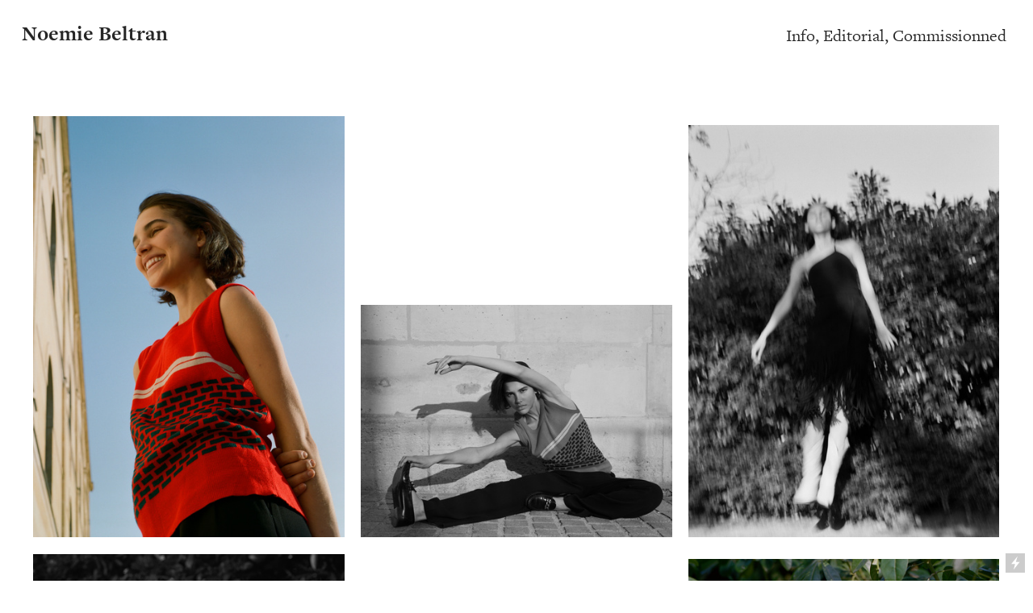

--- FILE ---
content_type: text/html; charset=UTF-8
request_url: https://noemiebeltran.com/Lala
body_size: 36866
content:
<!DOCTYPE html>
<!-- 

        Running on cargo.site

-->
<html lang="en" data-predefined-style="true" data-css-presets="true" data-css-preset data-typography-preset>
	<head>
<script>
				var __cargo_context__ = 'live';
				var __cargo_js_ver__ = 'c=2837859173';
				var __cargo_maint__ = false;
				
				
			</script>
					<meta http-equiv="X-UA-Compatible" content="IE=edge,chrome=1">
		<meta http-equiv="Content-Type" content="text/html; charset=utf-8">
		<meta name="viewport" content="initial-scale=1.0, maximum-scale=1.0, user-scalable=no">
		
			<meta name="robots" content="index,follow">
		<title>Lala — noemiebeltran.com</title>
		<meta name="description" content="">
				<meta name="twitter:card" content="summary_large_image">
		<meta name="twitter:title" content="Lala — noemiebeltran.com">
		<meta name="twitter:description" content="">
		<meta name="twitter:image" content="https://freight.cargo.site/w/1200/i/3bab7807c9e8249e1d9d77547090a7cdbaa327286aa38f4955be040106c9db3f/_2CK2278-.jpg">
		<meta property="og:locale" content="en_US">
		<meta property="og:title" content="Lala — noemiebeltran.com">
		<meta property="og:description" content="">
		<meta property="og:url" content="https://noemiebeltran.com/Lala">
		<meta property="og:image" content="https://freight.cargo.site/w/1200/i/3bab7807c9e8249e1d9d77547090a7cdbaa327286aa38f4955be040106c9db3f/_2CK2278-.jpg">
		<meta property="og:type" content="website">

		<link rel="preconnect" href="https://static.cargo.site" crossorigin>
		<link rel="preconnect" href="https://freight.cargo.site" crossorigin>
				<link rel="preconnect" href="https://type.cargo.site" crossorigin>

		<!--<link rel="preload" href="https://static.cargo.site/assets/social/IconFont-Regular-0.9.3.woff2" as="font" type="font/woff" crossorigin>-->

		

		<link href="https://static.cargo.site/favicon/favicon.ico" rel="shortcut icon">
		<link href="https://noemiebeltran.com/rss" rel="alternate" type="application/rss+xml" title="noemiebeltran.com feed">

		<link href="https://noemiebeltran.com/stylesheet?c=2837859173&1649219372" id="member_stylesheet" rel="stylesheet" type="text/css" />
<style id="">@font-face{font-family:Icons;src:url(https://static.cargo.site/assets/social/IconFont-Regular-0.9.3.woff2);unicode-range:U+E000-E15C,U+F0000,U+FE0E}@font-face{font-family:Icons;src:url(https://static.cargo.site/assets/social/IconFont-Regular-0.9.3.woff2);font-weight:240;unicode-range:U+E000-E15C,U+F0000,U+FE0E}@font-face{font-family:Icons;src:url(https://static.cargo.site/assets/social/IconFont-Regular-0.9.3.woff2);unicode-range:U+E000-E15C,U+F0000,U+FE0E;font-weight:400}@font-face{font-family:Icons;src:url(https://static.cargo.site/assets/social/IconFont-Regular-0.9.3.woff2);unicode-range:U+E000-E15C,U+F0000,U+FE0E;font-weight:600}@font-face{font-family:Icons;src:url(https://static.cargo.site/assets/social/IconFont-Regular-0.9.3.woff2);unicode-range:U+E000-E15C,U+F0000,U+FE0E;font-weight:800}@font-face{font-family:Icons;src:url(https://static.cargo.site/assets/social/IconFont-Regular-0.9.3.woff2);unicode-range:U+E000-E15C,U+F0000,U+FE0E;font-style:italic}@font-face{font-family:Icons;src:url(https://static.cargo.site/assets/social/IconFont-Regular-0.9.3.woff2);unicode-range:U+E000-E15C,U+F0000,U+FE0E;font-weight:200;font-style:italic}@font-face{font-family:Icons;src:url(https://static.cargo.site/assets/social/IconFont-Regular-0.9.3.woff2);unicode-range:U+E000-E15C,U+F0000,U+FE0E;font-weight:400;font-style:italic}@font-face{font-family:Icons;src:url(https://static.cargo.site/assets/social/IconFont-Regular-0.9.3.woff2);unicode-range:U+E000-E15C,U+F0000,U+FE0E;font-weight:600;font-style:italic}@font-face{font-family:Icons;src:url(https://static.cargo.site/assets/social/IconFont-Regular-0.9.3.woff2);unicode-range:U+E000-E15C,U+F0000,U+FE0E;font-weight:800;font-style:italic}body.iconfont-loading,body.iconfont-loading *{color:transparent!important}body{-moz-osx-font-smoothing:grayscale;-webkit-font-smoothing:antialiased;-webkit-text-size-adjust:none}body.no-scroll{overflow:hidden}/*!
 * Content
 */.page{word-wrap:break-word}:focus{outline:0}.pointer-events-none{pointer-events:none}.pointer-events-auto{pointer-events:auto}.pointer-events-none .page_content .audio-player,.pointer-events-none .page_content .shop_product,.pointer-events-none .page_content a,.pointer-events-none .page_content audio,.pointer-events-none .page_content button,.pointer-events-none .page_content details,.pointer-events-none .page_content iframe,.pointer-events-none .page_content img,.pointer-events-none .page_content input,.pointer-events-none .page_content video{pointer-events:auto}.pointer-events-none .page_content *>a,.pointer-events-none .page_content>a{position:relative}s *{text-transform:inherit}#toolset{position:fixed;bottom:10px;right:10px;z-index:8}.mobile #toolset,.template_site_inframe #toolset{display:none}#toolset a{display:block;height:24px;width:24px;margin:0;padding:0;text-decoration:none;background:rgba(0,0,0,.2)}#toolset a:hover{background:rgba(0,0,0,.8)}[data-adminview] #toolset a,[data-adminview] #toolset_admin a{background:rgba(0,0,0,.04);pointer-events:none;cursor:default}#toolset_admin a:active{background:rgba(0,0,0,.7)}#toolset_admin a svg>*{transform:scale(1.1) translate(0,-.5px);transform-origin:50% 50%}#toolset_admin a svg{pointer-events:none;width:100%!important;height:auto!important}#following-container{overflow:auto;-webkit-overflow-scrolling:touch}#following-container iframe{height:100%;width:100%;position:absolute;top:0;left:0;right:0;bottom:0}:root{--following-width:-400px;--following-animation-duration:450ms}@keyframes following-open{0%{transform:translateX(0)}100%{transform:translateX(var(--following-width))}}@keyframes following-open-inverse{0%{transform:translateX(0)}100%{transform:translateX(calc(-1 * var(--following-width)))}}@keyframes following-close{0%{transform:translateX(var(--following-width))}100%{transform:translateX(0)}}@keyframes following-close-inverse{0%{transform:translateX(calc(-1 * var(--following-width)))}100%{transform:translateX(0)}}body.animate-left{animation:following-open var(--following-animation-duration);animation-fill-mode:both;animation-timing-function:cubic-bezier(.24,1,.29,1)}#following-container.animate-left{animation:following-close-inverse var(--following-animation-duration);animation-fill-mode:both;animation-timing-function:cubic-bezier(.24,1,.29,1)}#following-container.animate-left #following-frame{animation:following-close var(--following-animation-duration);animation-fill-mode:both;animation-timing-function:cubic-bezier(.24,1,.29,1)}body.animate-right{animation:following-close var(--following-animation-duration);animation-fill-mode:both;animation-timing-function:cubic-bezier(.24,1,.29,1)}#following-container.animate-right{animation:following-open-inverse var(--following-animation-duration);animation-fill-mode:both;animation-timing-function:cubic-bezier(.24,1,.29,1)}#following-container.animate-right #following-frame{animation:following-open var(--following-animation-duration);animation-fill-mode:both;animation-timing-function:cubic-bezier(.24,1,.29,1)}.slick-slider{position:relative;display:block;-moz-box-sizing:border-box;box-sizing:border-box;-webkit-user-select:none;-moz-user-select:none;-ms-user-select:none;user-select:none;-webkit-touch-callout:none;-khtml-user-select:none;-ms-touch-action:pan-y;touch-action:pan-y;-webkit-tap-highlight-color:transparent}.slick-list{position:relative;display:block;overflow:hidden;margin:0;padding:0}.slick-list:focus{outline:0}.slick-list.dragging{cursor:pointer;cursor:hand}.slick-slider .slick-list,.slick-slider .slick-track{transform:translate3d(0,0,0);will-change:transform}.slick-track{position:relative;top:0;left:0;display:block}.slick-track:after,.slick-track:before{display:table;content:'';width:1px;height:1px;margin-top:-1px;margin-left:-1px}.slick-track:after{clear:both}.slick-loading .slick-track{visibility:hidden}.slick-slide{display:none;float:left;height:100%;min-height:1px}[dir=rtl] .slick-slide{float:right}.content .slick-slide img{display:inline-block}.content .slick-slide img:not(.image-zoom){cursor:pointer}.content .scrub .slick-list,.content .scrub .slick-slide img:not(.image-zoom){cursor:ew-resize}body.slideshow-scrub-dragging *{cursor:ew-resize!important}.content .slick-slide img:not([src]),.content .slick-slide img[src='']{width:100%;height:auto}.slick-slide.slick-loading img{display:none}.slick-slide.dragging img{pointer-events:none}.slick-initialized .slick-slide{display:block}.slick-loading .slick-slide{visibility:hidden}.slick-vertical .slick-slide{display:block;height:auto;border:1px solid transparent}.slick-arrow.slick-hidden{display:none}.slick-arrow{position:absolute;z-index:9;width:0;top:0;height:100%;cursor:pointer;will-change:opacity;-webkit-transition:opacity 333ms cubic-bezier(.4,0,.22,1);transition:opacity 333ms cubic-bezier(.4,0,.22,1)}.slick-arrow.hidden{opacity:0}.slick-arrow svg{position:absolute;width:36px;height:36px;top:0;left:0;right:0;bottom:0;margin:auto;transform:translate(.25px,.25px)}.slick-arrow svg.right-arrow{transform:translate(.25px,.25px) scaleX(-1)}.slick-arrow svg:active{opacity:.75}.slick-arrow svg .arrow-shape{fill:none!important;stroke:#fff;stroke-linecap:square}.slick-arrow svg .arrow-outline{fill:none!important;stroke-width:2.5px;stroke:rgba(0,0,0,.6);stroke-linecap:square}.slick-arrow.slick-next{right:0;text-align:right}.slick-next svg,.wallpaper-navigation .slick-next svg{margin-right:10px}.mobile .slick-next svg{margin-right:10px}.slick-arrow.slick-prev{text-align:left}.slick-prev svg,.wallpaper-navigation .slick-prev svg{margin-left:10px}.mobile .slick-prev svg{margin-left:10px}.loading_animation{display:none;vertical-align:middle;z-index:15;line-height:0;pointer-events:none;border-radius:100%}.loading_animation.hidden{display:none}.loading_animation.pulsing{opacity:0;display:inline-block;animation-delay:.1s;-webkit-animation-delay:.1s;-moz-animation-delay:.1s;animation-duration:12s;animation-iteration-count:infinite;animation:fade-pulse-in .5s ease-in-out;-moz-animation:fade-pulse-in .5s ease-in-out;-webkit-animation:fade-pulse-in .5s ease-in-out;-webkit-animation-fill-mode:forwards;-moz-animation-fill-mode:forwards;animation-fill-mode:forwards}.loading_animation.pulsing.no-delay{animation-delay:0s;-webkit-animation-delay:0s;-moz-animation-delay:0s}.loading_animation div{border-radius:100%}.loading_animation div svg{max-width:100%;height:auto}.loading_animation div,.loading_animation div svg{width:20px;height:20px}.loading_animation.full-width svg{width:100%;height:auto}.loading_animation.full-width.big svg{width:100px;height:100px}.loading_animation div svg>*{fill:#ccc}.loading_animation div{-webkit-animation:spin-loading 12s ease-out;-webkit-animation-iteration-count:infinite;-moz-animation:spin-loading 12s ease-out;-moz-animation-iteration-count:infinite;animation:spin-loading 12s ease-out;animation-iteration-count:infinite}.loading_animation.hidden{display:none}[data-backdrop] .loading_animation{position:absolute;top:15px;left:15px;z-index:99}.loading_animation.position-absolute.middle{top:calc(50% - 10px);left:calc(50% - 10px)}.loading_animation.position-absolute.topleft{top:0;left:0}.loading_animation.position-absolute.middleright{top:calc(50% - 10px);right:1rem}.loading_animation.position-absolute.middleleft{top:calc(50% - 10px);left:1rem}.loading_animation.gray div svg>*{fill:#999}.loading_animation.gray-dark div svg>*{fill:#666}.loading_animation.gray-darker div svg>*{fill:#555}.loading_animation.gray-light div svg>*{fill:#ccc}.loading_animation.white div svg>*{fill:rgba(255,255,255,.85)}.loading_animation.blue div svg>*{fill:#698fff}.loading_animation.inline{display:inline-block;margin-bottom:.5ex}.loading_animation.inline.left{margin-right:.5ex}@-webkit-keyframes fade-pulse-in{0%{opacity:0}50%{opacity:.5}100%{opacity:1}}@-moz-keyframes fade-pulse-in{0%{opacity:0}50%{opacity:.5}100%{opacity:1}}@keyframes fade-pulse-in{0%{opacity:0}50%{opacity:.5}100%{opacity:1}}@-webkit-keyframes pulsate{0%{opacity:1}50%{opacity:0}100%{opacity:1}}@-moz-keyframes pulsate{0%{opacity:1}50%{opacity:0}100%{opacity:1}}@keyframes pulsate{0%{opacity:1}50%{opacity:0}100%{opacity:1}}@-webkit-keyframes spin-loading{0%{transform:rotate(0)}9%{transform:rotate(1050deg)}18%{transform:rotate(-1090deg)}20%{transform:rotate(-1080deg)}23%{transform:rotate(-1080deg)}28%{transform:rotate(-1095deg)}29%{transform:rotate(-1065deg)}34%{transform:rotate(-1080deg)}35%{transform:rotate(-1050deg)}40%{transform:rotate(-1065deg)}41%{transform:rotate(-1035deg)}44%{transform:rotate(-1035deg)}47%{transform:rotate(-2160deg)}50%{transform:rotate(-2160deg)}56%{transform:rotate(45deg)}60%{transform:rotate(45deg)}80%{transform:rotate(6120deg)}100%{transform:rotate(0)}}@keyframes spin-loading{0%{transform:rotate(0)}9%{transform:rotate(1050deg)}18%{transform:rotate(-1090deg)}20%{transform:rotate(-1080deg)}23%{transform:rotate(-1080deg)}28%{transform:rotate(-1095deg)}29%{transform:rotate(-1065deg)}34%{transform:rotate(-1080deg)}35%{transform:rotate(-1050deg)}40%{transform:rotate(-1065deg)}41%{transform:rotate(-1035deg)}44%{transform:rotate(-1035deg)}47%{transform:rotate(-2160deg)}50%{transform:rotate(-2160deg)}56%{transform:rotate(45deg)}60%{transform:rotate(45deg)}80%{transform:rotate(6120deg)}100%{transform:rotate(0)}}[grid-row]{align-items:flex-start;box-sizing:border-box;display:-webkit-box;display:-webkit-flex;display:-ms-flexbox;display:flex;-webkit-flex-wrap:wrap;-ms-flex-wrap:wrap;flex-wrap:wrap}[grid-col]{box-sizing:border-box}[grid-row] [grid-col].empty:after{content:"\0000A0";cursor:text}body.mobile[data-adminview=content-editproject] [grid-row] [grid-col].empty:after{display:none}[grid-col=auto]{-webkit-box-flex:1;-webkit-flex:1;-ms-flex:1;flex:1}[grid-col=x12]{width:100%}[grid-col=x11]{width:50%}[grid-col=x10]{width:33.33%}[grid-col=x9]{width:25%}[grid-col=x8]{width:20%}[grid-col=x7]{width:16.666666667%}[grid-col=x6]{width:14.285714286%}[grid-col=x5]{width:12.5%}[grid-col=x4]{width:11.111111111%}[grid-col=x3]{width:10%}[grid-col=x2]{width:9.090909091%}[grid-col=x1]{width:8.333333333%}[grid-col="1"]{width:8.33333%}[grid-col="2"]{width:16.66667%}[grid-col="3"]{width:25%}[grid-col="4"]{width:33.33333%}[grid-col="5"]{width:41.66667%}[grid-col="6"]{width:50%}[grid-col="7"]{width:58.33333%}[grid-col="8"]{width:66.66667%}[grid-col="9"]{width:75%}[grid-col="10"]{width:83.33333%}[grid-col="11"]{width:91.66667%}[grid-col="12"]{width:100%}body.mobile [grid-responsive] [grid-col]{width:100%;-webkit-box-flex:none;-webkit-flex:none;-ms-flex:none;flex:none}[data-ce-host=true][contenteditable=true] [grid-pad]{pointer-events:none}[data-ce-host=true][contenteditable=true] [grid-pad]>*{pointer-events:auto}[grid-pad="0"]{padding:0}[grid-pad="0.25"]{padding:.125rem}[grid-pad="0.5"]{padding:.25rem}[grid-pad="0.75"]{padding:.375rem}[grid-pad="1"]{padding:.5rem}[grid-pad="1.25"]{padding:.625rem}[grid-pad="1.5"]{padding:.75rem}[grid-pad="1.75"]{padding:.875rem}[grid-pad="2"]{padding:1rem}[grid-pad="2.5"]{padding:1.25rem}[grid-pad="3"]{padding:1.5rem}[grid-pad="3.5"]{padding:1.75rem}[grid-pad="4"]{padding:2rem}[grid-pad="5"]{padding:2.5rem}[grid-pad="6"]{padding:3rem}[grid-pad="7"]{padding:3.5rem}[grid-pad="8"]{padding:4rem}[grid-pad="9"]{padding:4.5rem}[grid-pad="10"]{padding:5rem}[grid-gutter="0"]{margin:0}[grid-gutter="0.5"]{margin:-.25rem}[grid-gutter="1"]{margin:-.5rem}[grid-gutter="1.5"]{margin:-.75rem}[grid-gutter="2"]{margin:-1rem}[grid-gutter="2.5"]{margin:-1.25rem}[grid-gutter="3"]{margin:-1.5rem}[grid-gutter="3.5"]{margin:-1.75rem}[grid-gutter="4"]{margin:-2rem}[grid-gutter="5"]{margin:-2.5rem}[grid-gutter="6"]{margin:-3rem}[grid-gutter="7"]{margin:-3.5rem}[grid-gutter="8"]{margin:-4rem}[grid-gutter="10"]{margin:-5rem}[grid-gutter="12"]{margin:-6rem}[grid-gutter="14"]{margin:-7rem}[grid-gutter="16"]{margin:-8rem}[grid-gutter="18"]{margin:-9rem}[grid-gutter="20"]{margin:-10rem}small{max-width:100%;text-decoration:inherit}img:not([src]),img[src='']{outline:1px solid rgba(177,177,177,.4);outline-offset:-1px;content:url([data-uri])}img.image-zoom{cursor:-webkit-zoom-in;cursor:-moz-zoom-in;cursor:zoom-in}#imprimatur{color:#333;font-size:10px;font-family:-apple-system,BlinkMacSystemFont,"Segoe UI",Roboto,Oxygen,Ubuntu,Cantarell,"Open Sans","Helvetica Neue",sans-serif,"Sans Serif",Icons;/*!System*/position:fixed;opacity:.3;right:-28px;bottom:160px;transform:rotate(270deg);-ms-transform:rotate(270deg);-webkit-transform:rotate(270deg);z-index:8;text-transform:uppercase;color:#999;opacity:.5;padding-bottom:2px;text-decoration:none}.mobile #imprimatur{display:none}bodycopy cargo-link a{font-family:-apple-system,BlinkMacSystemFont,"Segoe UI",Roboto,Oxygen,Ubuntu,Cantarell,"Open Sans","Helvetica Neue",sans-serif,"Sans Serif",Icons;/*!System*/font-size:12px;font-style:normal;font-weight:400;transform:rotate(270deg);text-decoration:none;position:fixed!important;right:-27px;bottom:100px;text-decoration:none;letter-spacing:normal;background:0 0;border:0;border-bottom:0;outline:0}/*! PhotoSwipe Default UI CSS by Dmitry Semenov | photoswipe.com | MIT license */.pswp--has_mouse .pswp__button--arrow--left,.pswp--has_mouse .pswp__button--arrow--right,.pswp__ui{visibility:visible}.pswp--minimal--dark .pswp__top-bar,.pswp__button{background:0 0}.pswp,.pswp__bg,.pswp__container,.pswp__img--placeholder,.pswp__zoom-wrap,.quick-view-navigation{-webkit-backface-visibility:hidden}.pswp__button{cursor:pointer;opacity:1;-webkit-appearance:none;transition:opacity .2s;-webkit-box-shadow:none;box-shadow:none}.pswp__button-close>svg{top:10px;right:10px;margin-left:auto}.pswp--touch .quick-view-navigation{display:none}.pswp__ui{-webkit-font-smoothing:auto;opacity:1;z-index:1550}.quick-view-navigation{will-change:opacity;-webkit-transition:opacity 333ms cubic-bezier(.4,0,.22,1);transition:opacity 333ms cubic-bezier(.4,0,.22,1)}.quick-view-navigation .pswp__group .pswp__button{pointer-events:auto}.pswp__button>svg{position:absolute;width:36px;height:36px}.quick-view-navigation .pswp__group:active svg{opacity:.75}.pswp__button svg .shape-shape{fill:#fff}.pswp__button svg .shape-outline{fill:#000}.pswp__button-prev>svg{top:0;bottom:0;left:10px;margin:auto}.pswp__button-next>svg{top:0;bottom:0;right:10px;margin:auto}.quick-view-navigation .pswp__group .pswp__button-prev{position:absolute;left:0;top:0;width:0;height:100%}.quick-view-navigation .pswp__group .pswp__button-next{position:absolute;right:0;top:0;width:0;height:100%}.quick-view-navigation .close-button,.quick-view-navigation .left-arrow,.quick-view-navigation .right-arrow{transform:translate(.25px,.25px)}.quick-view-navigation .right-arrow{transform:translate(.25px,.25px) scaleX(-1)}.pswp__button svg .shape-outline{fill:transparent!important;stroke:#000;stroke-width:2.5px;stroke-linecap:square}.pswp__button svg .shape-shape{fill:transparent!important;stroke:#fff;stroke-width:1.5px;stroke-linecap:square}.pswp__bg,.pswp__scroll-wrap,.pswp__zoom-wrap{width:100%;position:absolute}.quick-view-navigation .pswp__group .pswp__button-close{margin:0}.pswp__container,.pswp__item,.pswp__zoom-wrap{right:0;bottom:0;top:0;position:absolute;left:0}.pswp__ui--hidden .pswp__button{opacity:.001}.pswp__ui--hidden .pswp__button,.pswp__ui--hidden .pswp__button *{pointer-events:none}.pswp .pswp__ui.pswp__ui--displaynone{display:none}.pswp__element--disabled{display:none!important}/*! PhotoSwipe main CSS by Dmitry Semenov | photoswipe.com | MIT license */.pswp{position:fixed;display:none;height:100%;width:100%;top:0;left:0;right:0;bottom:0;margin:auto;-ms-touch-action:none;touch-action:none;z-index:9999999;-webkit-text-size-adjust:100%;line-height:initial;letter-spacing:initial;outline:0}.pswp img{max-width:none}.pswp--zoom-disabled .pswp__img{cursor:default!important}.pswp--animate_opacity{opacity:.001;will-change:opacity;-webkit-transition:opacity 333ms cubic-bezier(.4,0,.22,1);transition:opacity 333ms cubic-bezier(.4,0,.22,1)}.pswp--open{display:block}.pswp--zoom-allowed .pswp__img{cursor:-webkit-zoom-in;cursor:-moz-zoom-in;cursor:zoom-in}.pswp--zoomed-in .pswp__img{cursor:-webkit-grab;cursor:-moz-grab;cursor:grab}.pswp--dragging .pswp__img{cursor:-webkit-grabbing;cursor:-moz-grabbing;cursor:grabbing}.pswp__bg{left:0;top:0;height:100%;opacity:0;transform:translateZ(0);will-change:opacity}.pswp__scroll-wrap{left:0;top:0;height:100%}.pswp__container,.pswp__zoom-wrap{-ms-touch-action:none;touch-action:none}.pswp__container,.pswp__img{-webkit-user-select:none;-moz-user-select:none;-ms-user-select:none;user-select:none;-webkit-tap-highlight-color:transparent;-webkit-touch-callout:none}.pswp__zoom-wrap{-webkit-transform-origin:left top;-ms-transform-origin:left top;transform-origin:left top;-webkit-transition:-webkit-transform 222ms cubic-bezier(.4,0,.22,1);transition:transform 222ms cubic-bezier(.4,0,.22,1)}.pswp__bg{-webkit-transition:opacity 222ms cubic-bezier(.4,0,.22,1);transition:opacity 222ms cubic-bezier(.4,0,.22,1)}.pswp--animated-in .pswp__bg,.pswp--animated-in .pswp__zoom-wrap{-webkit-transition:none;transition:none}.pswp--hide-overflow .pswp__scroll-wrap,.pswp--hide-overflow.pswp{overflow:hidden}.pswp__img{position:absolute;width:auto;height:auto;top:0;left:0}.pswp__img--placeholder--blank{background:#222}.pswp--ie .pswp__img{width:100%!important;height:auto!important;left:0;top:0}.pswp__ui--idle{opacity:0}.pswp__error-msg{position:absolute;left:0;top:50%;width:100%;text-align:center;font-size:14px;line-height:16px;margin-top:-8px;color:#ccc}.pswp__error-msg a{color:#ccc;text-decoration:underline}.pswp__error-msg{font-family:-apple-system,BlinkMacSystemFont,"Segoe UI",Roboto,Oxygen,Ubuntu,Cantarell,"Open Sans","Helvetica Neue",sans-serif}.quick-view.mouse-down .iframe-item{pointer-events:none!important}.quick-view-caption-positioner{pointer-events:none;width:100%;height:100%}.quick-view-caption-wrapper{margin:auto;position:absolute;bottom:0;left:0;right:0}.quick-view-horizontal-align-left .quick-view-caption-wrapper{margin-left:0}.quick-view-horizontal-align-right .quick-view-caption-wrapper{margin-right:0}[data-quick-view-caption]{transition:.1s opacity ease-in-out;position:absolute;bottom:0;left:0;right:0}.quick-view-horizontal-align-left [data-quick-view-caption]{text-align:left}.quick-view-horizontal-align-right [data-quick-view-caption]{text-align:right}.quick-view-caption{transition:.1s opacity ease-in-out}.quick-view-caption>*{display:inline-block}.quick-view-caption *{pointer-events:auto}.quick-view-caption.hidden{opacity:0}.shop_product .dropdown_wrapper{flex:0 0 100%;position:relative}.shop_product select{appearance:none;-moz-appearance:none;-webkit-appearance:none;outline:0;-webkit-font-smoothing:antialiased;-moz-osx-font-smoothing:grayscale;cursor:pointer;border-radius:0;white-space:nowrap;overflow:hidden!important;text-overflow:ellipsis}.shop_product select.dropdown::-ms-expand{display:none}.shop_product a{cursor:pointer;border-bottom:none;text-decoration:none}.shop_product a.out-of-stock{pointer-events:none}body.audio-player-dragging *{cursor:ew-resize!important}.audio-player{display:inline-flex;flex:1 0 calc(100% - 2px);width:calc(100% - 2px)}.audio-player .button{height:100%;flex:0 0 3.3rem;display:flex}.audio-player .separator{left:3.3rem;height:100%}.audio-player .buffer{width:0%;height:100%;transition:left .3s linear,width .3s linear}.audio-player.seeking .buffer{transition:left 0s,width 0s}.audio-player.seeking{user-select:none;-webkit-user-select:none;cursor:ew-resize}.audio-player.seeking *{user-select:none;-webkit-user-select:none;cursor:ew-resize}.audio-player .bar{overflow:hidden;display:flex;justify-content:space-between;align-content:center;flex-grow:1}.audio-player .progress{width:0%;height:100%;transition:width .3s linear}.audio-player.seeking .progress{transition:width 0s}.audio-player .pause,.audio-player .play{cursor:pointer;height:100%}.audio-player .note-icon{margin:auto 0;order:2;flex:0 1 auto}.audio-player .title{white-space:nowrap;overflow:hidden;text-overflow:ellipsis;pointer-events:none;user-select:none;padding:.5rem 0 .5rem 1rem;margin:auto auto auto 0;flex:0 3 auto;min-width:0;width:100%}.audio-player .total-time{flex:0 1 auto;margin:auto 0}.audio-player .current-time,.audio-player .play-text{flex:0 1 auto;margin:auto 0}.audio-player .stream-anim{user-select:none;margin:auto auto auto 0}.audio-player .stream-anim span{display:inline-block}.audio-player .buffer,.audio-player .current-time,.audio-player .note-svg,.audio-player .play-text,.audio-player .separator,.audio-player .total-time{user-select:none;pointer-events:none}.audio-player .buffer,.audio-player .play-text,.audio-player .progress{position:absolute}.audio-player,.audio-player .bar,.audio-player .button,.audio-player .current-time,.audio-player .note-icon,.audio-player .pause,.audio-player .play,.audio-player .total-time{position:relative}body.mobile .audio-player,body.mobile .audio-player *{-webkit-touch-callout:none}#standalone-admin-frame{border:0;width:400px;position:absolute;right:0;top:0;height:100vh;z-index:99}body[standalone-admin=true] #standalone-admin-frame{transform:translate(0,0)}body[standalone-admin=true] .main_container{width:calc(100% - 400px)}body[standalone-admin=false] #standalone-admin-frame{transform:translate(100%,0)}body[standalone-admin=false] .main_container{width:100%}.toggle_standaloneAdmin{position:fixed;top:0;right:400px;height:40px;width:40px;z-index:999;cursor:pointer;background-color:rgba(0,0,0,.4)}.toggle_standaloneAdmin:active{opacity:.7}body[standalone-admin=false] .toggle_standaloneAdmin{right:0}.toggle_standaloneAdmin *{color:#fff;fill:#fff}.toggle_standaloneAdmin svg{padding:6px;width:100%;height:100%;opacity:.85}body[standalone-admin=false] .toggle_standaloneAdmin #close,body[standalone-admin=true] .toggle_standaloneAdmin #backdropsettings{display:none}.toggle_standaloneAdmin>div{width:100%;height:100%}#admin_toggle_button{position:fixed;top:50%;transform:translate(0,-50%);right:400px;height:36px;width:12px;z-index:999;cursor:pointer;background-color:rgba(0,0,0,.09);padding-left:2px;margin-right:5px}#admin_toggle_button .bar{content:'';background:rgba(0,0,0,.09);position:fixed;width:5px;bottom:0;top:0;z-index:10}#admin_toggle_button:active{background:rgba(0,0,0,.065)}#admin_toggle_button *{color:#fff;fill:#fff}#admin_toggle_button svg{padding:0;width:16px;height:36px;margin-left:1px;opacity:1}#admin_toggle_button svg *{fill:#fff;opacity:1}#admin_toggle_button[data-state=closed] .toggle_admin_close{display:none}#admin_toggle_button[data-state=closed],#admin_toggle_button[data-state=closed] .toggle_admin_open{width:20px;cursor:pointer;margin:0}#admin_toggle_button[data-state=closed] svg{margin-left:2px}#admin_toggle_button[data-state=open] .toggle_admin_open{display:none}select,select *{text-rendering:auto!important}b b{font-weight:inherit}*{-webkit-box-sizing:border-box;-moz-box-sizing:border-box;box-sizing:border-box}customhtml>*{position:relative;z-index:10}body,html{min-height:100vh;margin:0;padding:0}html{touch-action:manipulation;position:relative;background-color:#fff}.main_container{min-height:100vh;width:100%;overflow:hidden}.container{display:-webkit-box;display:-webkit-flex;display:-moz-box;display:-ms-flexbox;display:flex;-webkit-flex-wrap:wrap;-moz-flex-wrap:wrap;-ms-flex-wrap:wrap;flex-wrap:wrap;max-width:100%;width:100%;overflow:visible}.container{align-items:flex-start;-webkit-align-items:flex-start}.page{z-index:2}.page ul li>text-limit{display:block}.content,.content_container,.pinned{-webkit-flex:1 0 auto;-moz-flex:1 0 auto;-ms-flex:1 0 auto;flex:1 0 auto;max-width:100%}.content_container{width:100%}.content_container.full_height{min-height:100vh}.page_background{position:absolute;top:0;left:0;width:100%;height:100%}.page_container{position:relative;overflow:visible;width:100%}.backdrop{position:absolute;top:0;z-index:1;width:100%;height:100%;max-height:100vh}.backdrop>div{position:absolute;top:0;left:0;width:100%;height:100%;-webkit-backface-visibility:hidden;backface-visibility:hidden;transform:translate3d(0,0,0);contain:strict}[data-backdrop].backdrop>div[data-overflowing]{max-height:100vh;position:absolute;top:0;left:0}body.mobile [split-responsive]{display:flex;flex-direction:column}body.mobile [split-responsive] .container{width:100%;order:2}body.mobile [split-responsive] .backdrop{position:relative;height:50vh;width:100%;order:1}body.mobile [split-responsive] [data-auxiliary].backdrop{position:absolute;height:50vh;width:100%;order:1}.page{position:relative;z-index:2}img[data-align=left]{float:left}img[data-align=right]{float:right}[data-rotation]{transform-origin:center center}.content .page_content:not([contenteditable=true]) [data-draggable]{pointer-events:auto!important;backface-visibility:hidden}.preserve-3d{-moz-transform-style:preserve-3d;transform-style:preserve-3d}.content .page_content:not([contenteditable=true]) [data-draggable] iframe{pointer-events:none!important}.dragging-active iframe{pointer-events:none!important}.content .page_content:not([contenteditable=true]) [data-draggable]:active{opacity:1}.content .scroll-transition-fade{transition:transform 1s ease-in-out,opacity .8s ease-in-out}.content .scroll-transition-fade.below-viewport{opacity:0;transform:translateY(40px)}.mobile.full_width .page_container:not([split-layout]) .container_width{width:100%}[data-view=pinned_bottom] .bottom_pin_invisibility{visibility:hidden}.pinned{position:relative;width:100%}.pinned .page_container.accommodate:not(.fixed):not(.overlay){z-index:2}.pinned .page_container.overlay{position:absolute;z-index:4}.pinned .page_container.overlay.fixed{position:fixed}.pinned .page_container.overlay.fixed .page{max-height:100vh;-webkit-overflow-scrolling:touch}.pinned .page_container.overlay.fixed .page.allow-scroll{overflow-y:auto;overflow-x:hidden}.pinned .page_container.overlay.fixed .page.allow-scroll{align-items:flex-start;-webkit-align-items:flex-start}.pinned .page_container .page.allow-scroll::-webkit-scrollbar{width:0;background:0 0;display:none}.pinned.pinned_top .page_container.overlay{left:0;top:0}.pinned.pinned_bottom .page_container.overlay{left:0;bottom:0}div[data-container=set]:empty{margin-top:1px}.thumbnails{position:relative;z-index:1}[thumbnails=grid]{align-items:baseline}[thumbnails=justify] .thumbnail{box-sizing:content-box}[thumbnails][data-padding-zero] .thumbnail{margin-bottom:-1px}[thumbnails=montessori] .thumbnail{pointer-events:auto;position:absolute}[thumbnails] .thumbnail>a{display:block;text-decoration:none}[thumbnails=montessori]{height:0}[thumbnails][data-resizing],[thumbnails][data-resizing] *{cursor:nwse-resize}[thumbnails] .thumbnail .resize-handle{cursor:nwse-resize;width:26px;height:26px;padding:5px;position:absolute;opacity:.75;right:-1px;bottom:-1px;z-index:100}[thumbnails][data-resizing] .resize-handle{display:none}[thumbnails] .thumbnail .resize-handle svg{position:absolute;top:0;left:0}[thumbnails] .thumbnail .resize-handle:hover{opacity:1}[data-can-move].thumbnail .resize-handle svg .resize_path_outline{fill:#fff}[data-can-move].thumbnail .resize-handle svg .resize_path{fill:#000}[thumbnails=montessori] .thumbnail_sizer{height:0;width:100%;position:relative;padding-bottom:100%;pointer-events:none}[thumbnails] .thumbnail img{display:block;min-height:3px;margin-bottom:0}[thumbnails] .thumbnail img:not([src]),img[src=""]{margin:0!important;width:100%;min-height:3px;height:100%!important;position:absolute}[aspect-ratio="1x1"].thumb_image{height:0;padding-bottom:100%;overflow:hidden}[aspect-ratio="4x3"].thumb_image{height:0;padding-bottom:75%;overflow:hidden}[aspect-ratio="16x9"].thumb_image{height:0;padding-bottom:56.25%;overflow:hidden}[thumbnails] .thumb_image{width:100%;position:relative}[thumbnails][thumbnail-vertical-align=top]{align-items:flex-start}[thumbnails][thumbnail-vertical-align=middle]{align-items:center}[thumbnails][thumbnail-vertical-align=bottom]{align-items:baseline}[thumbnails][thumbnail-horizontal-align=left]{justify-content:flex-start}[thumbnails][thumbnail-horizontal-align=middle]{justify-content:center}[thumbnails][thumbnail-horizontal-align=right]{justify-content:flex-end}.thumb_image.default_image>svg{position:absolute;top:0;left:0;bottom:0;right:0;width:100%;height:100%}.thumb_image.default_image{outline:1px solid #ccc;outline-offset:-1px;position:relative}.mobile.full_width [data-view=Thumbnail] .thumbnails_width{width:100%}.content [data-draggable] a:active,.content [data-draggable] img:active{opacity:initial}.content .draggable-dragging{opacity:initial}[data-draggable].draggable_visible{visibility:visible}[data-draggable].draggable_hidden{visibility:hidden}.gallery_card [data-draggable],.marquee [data-draggable]{visibility:inherit}[data-draggable]{visibility:visible;background-color:rgba(0,0,0,.003)}#site_menu_panel_container .image-gallery:not(.initialized){height:0;padding-bottom:100%;min-height:initial}.image-gallery:not(.initialized){min-height:100vh;visibility:hidden;width:100%}.image-gallery .gallery_card img{display:block;width:100%;height:auto}.image-gallery .gallery_card{transform-origin:center}.image-gallery .gallery_card.dragging{opacity:.1;transform:initial!important}.image-gallery:not([image-gallery=slideshow]) .gallery_card iframe:only-child,.image-gallery:not([image-gallery=slideshow]) .gallery_card video:only-child{width:100%;height:100%;top:0;left:0;position:absolute}.image-gallery[image-gallery=slideshow] .gallery_card video[muted][autoplay]:not([controls]),.image-gallery[image-gallery=slideshow] .gallery_card video[muted][data-autoplay]:not([controls]){pointer-events:none}.image-gallery [image-gallery-pad="0"] video:only-child{object-fit:cover;height:calc(100% + 1px)}div.image-gallery>a,div.image-gallery>iframe,div.image-gallery>img,div.image-gallery>video{display:none}[image-gallery-row]{align-items:flex-start;box-sizing:border-box;display:-webkit-box;display:-webkit-flex;display:-ms-flexbox;display:flex;-webkit-flex-wrap:wrap;-ms-flex-wrap:wrap;flex-wrap:wrap}.image-gallery .gallery_card_image{width:100%;position:relative}[data-predefined-style=true] .image-gallery a.gallery_card{display:block;border:none}[image-gallery-col]{box-sizing:border-box}[image-gallery-col=x12]{width:100%}[image-gallery-col=x11]{width:50%}[image-gallery-col=x10]{width:33.33%}[image-gallery-col=x9]{width:25%}[image-gallery-col=x8]{width:20%}[image-gallery-col=x7]{width:16.666666667%}[image-gallery-col=x6]{width:14.285714286%}[image-gallery-col=x5]{width:12.5%}[image-gallery-col=x4]{width:11.111111111%}[image-gallery-col=x3]{width:10%}[image-gallery-col=x2]{width:9.090909091%}[image-gallery-col=x1]{width:8.333333333%}.content .page_content [image-gallery-pad].image-gallery{pointer-events:none}.content .page_content [image-gallery-pad].image-gallery .gallery_card_image>*,.content .page_content [image-gallery-pad].image-gallery .gallery_image_caption{pointer-events:auto}.content .page_content [image-gallery-pad="0"]{padding:0}.content .page_content [image-gallery-pad="0.25"]{padding:.125rem}.content .page_content [image-gallery-pad="0.5"]{padding:.25rem}.content .page_content [image-gallery-pad="0.75"]{padding:.375rem}.content .page_content [image-gallery-pad="1"]{padding:.5rem}.content .page_content [image-gallery-pad="1.25"]{padding:.625rem}.content .page_content [image-gallery-pad="1.5"]{padding:.75rem}.content .page_content [image-gallery-pad="1.75"]{padding:.875rem}.content .page_content [image-gallery-pad="2"]{padding:1rem}.content .page_content [image-gallery-pad="2.5"]{padding:1.25rem}.content .page_content [image-gallery-pad="3"]{padding:1.5rem}.content .page_content [image-gallery-pad="3.5"]{padding:1.75rem}.content .page_content [image-gallery-pad="4"]{padding:2rem}.content .page_content [image-gallery-pad="5"]{padding:2.5rem}.content .page_content [image-gallery-pad="6"]{padding:3rem}.content .page_content [image-gallery-pad="7"]{padding:3.5rem}.content .page_content [image-gallery-pad="8"]{padding:4rem}.content .page_content [image-gallery-pad="9"]{padding:4.5rem}.content .page_content [image-gallery-pad="10"]{padding:5rem}.content .page_content [image-gallery-gutter="0"]{margin:0}.content .page_content [image-gallery-gutter="0.5"]{margin:-.25rem}.content .page_content [image-gallery-gutter="1"]{margin:-.5rem}.content .page_content [image-gallery-gutter="1.5"]{margin:-.75rem}.content .page_content [image-gallery-gutter="2"]{margin:-1rem}.content .page_content [image-gallery-gutter="2.5"]{margin:-1.25rem}.content .page_content [image-gallery-gutter="3"]{margin:-1.5rem}.content .page_content [image-gallery-gutter="3.5"]{margin:-1.75rem}.content .page_content [image-gallery-gutter="4"]{margin:-2rem}.content .page_content [image-gallery-gutter="5"]{margin:-2.5rem}.content .page_content [image-gallery-gutter="6"]{margin:-3rem}.content .page_content [image-gallery-gutter="7"]{margin:-3.5rem}.content .page_content [image-gallery-gutter="8"]{margin:-4rem}.content .page_content [image-gallery-gutter="10"]{margin:-5rem}.content .page_content [image-gallery-gutter="12"]{margin:-6rem}.content .page_content [image-gallery-gutter="14"]{margin:-7rem}.content .page_content [image-gallery-gutter="16"]{margin:-8rem}.content .page_content [image-gallery-gutter="18"]{margin:-9rem}.content .page_content [image-gallery-gutter="20"]{margin:-10rem}[image-gallery=slideshow]:not(.initialized)>*{min-height:1px;opacity:0;min-width:100%}[image-gallery=slideshow][data-constrained-by=height] [image-gallery-vertical-align].slick-track{align-items:flex-start}[image-gallery=slideshow] img.image-zoom:active{opacity:initial}[image-gallery=slideshow].slick-initialized .gallery_card{pointer-events:none}[image-gallery=slideshow].slick-initialized .gallery_card.slick-current{pointer-events:auto}[image-gallery=slideshow] .gallery_card:not(.has_caption){line-height:0}.content .page_content [image-gallery=slideshow].image-gallery>*{pointer-events:auto}.content [image-gallery=slideshow].image-gallery.slick-initialized .gallery_card{overflow:hidden;margin:0;display:flex;flex-flow:row wrap;flex-shrink:0}.content [image-gallery=slideshow].image-gallery.slick-initialized .gallery_card.slick-current{overflow:visible}[image-gallery=slideshow] .gallery_image_caption{opacity:1;transition:opacity .3s;-webkit-transition:opacity .3s;width:100%;margin-left:auto;margin-right:auto;clear:both}[image-gallery-horizontal-align=left] .gallery_image_caption{text-align:left}[image-gallery-horizontal-align=middle] .gallery_image_caption{text-align:center}[image-gallery-horizontal-align=right] .gallery_image_caption{text-align:right}[image-gallery=slideshow][data-slideshow-in-transition] .gallery_image_caption{opacity:0;transition:opacity .3s;-webkit-transition:opacity .3s}[image-gallery=slideshow] .gallery_card_image{width:initial;margin:0;display:inline-block}[image-gallery=slideshow] .gallery_card img{margin:0;display:block}[image-gallery=slideshow][data-exploded]{align-items:flex-start;box-sizing:border-box;display:-webkit-box;display:-webkit-flex;display:-ms-flexbox;display:flex;-webkit-flex-wrap:wrap;-ms-flex-wrap:wrap;flex-wrap:wrap;justify-content:flex-start;align-content:flex-start}[image-gallery=slideshow][data-exploded] .gallery_card{padding:1rem;width:16.666%}[image-gallery=slideshow][data-exploded] .gallery_card_image{height:0;display:block;width:100%}[image-gallery=grid]{align-items:baseline}[image-gallery=grid] .gallery_card.has_caption .gallery_card_image{display:block}[image-gallery=grid] [image-gallery-pad="0"].gallery_card{margin-bottom:-1px}[image-gallery=grid] .gallery_card img{margin:0}[image-gallery=columns] .gallery_card img{margin:0}[image-gallery=justify]{align-items:flex-start}[image-gallery=justify] .gallery_card img{margin:0}[image-gallery=montessori][image-gallery-row]{display:block}[image-gallery=montessori] a.gallery_card,[image-gallery=montessori] div.gallery_card{position:absolute;pointer-events:auto}[image-gallery=montessori][data-can-move] .gallery_card,[image-gallery=montessori][data-can-move] .gallery_card .gallery_card_image,[image-gallery=montessori][data-can-move] .gallery_card .gallery_card_image>*{cursor:move}[image-gallery=montessori]{position:relative;height:0}[image-gallery=freeform] .gallery_card{position:relative}[image-gallery=freeform] [image-gallery-pad="0"].gallery_card{margin-bottom:-1px}[image-gallery-vertical-align]{display:flex;flex-flow:row wrap}[image-gallery-vertical-align].slick-track{display:flex;flex-flow:row nowrap}.image-gallery .slick-list{margin-bottom:-.3px}[image-gallery-vertical-align=top]{align-content:flex-start;align-items:flex-start}[image-gallery-vertical-align=middle]{align-items:center;align-content:center}[image-gallery-vertical-align=bottom]{align-content:flex-end;align-items:flex-end}[image-gallery-horizontal-align=left]{justify-content:flex-start}[image-gallery-horizontal-align=middle]{justify-content:center}[image-gallery-horizontal-align=right]{justify-content:flex-end}.image-gallery[data-resizing],.image-gallery[data-resizing] *{cursor:nwse-resize!important}.image-gallery .gallery_card .resize-handle,.image-gallery .gallery_card .resize-handle *{cursor:nwse-resize!important}.image-gallery .gallery_card .resize-handle{width:26px;height:26px;padding:5px;position:absolute;opacity:.75;right:-1px;bottom:-1px;z-index:10}.image-gallery[data-resizing] .resize-handle{display:none}.image-gallery .gallery_card .resize-handle svg{cursor:nwse-resize!important;position:absolute;top:0;left:0}.image-gallery .gallery_card .resize-handle:hover{opacity:1}[data-can-move].gallery_card .resize-handle svg .resize_path_outline{fill:#fff}[data-can-move].gallery_card .resize-handle svg .resize_path{fill:#000}[image-gallery=montessori] .thumbnail_sizer{height:0;width:100%;position:relative;padding-bottom:100%;pointer-events:none}#site_menu_button{display:block;text-decoration:none;pointer-events:auto;z-index:9;vertical-align:top;cursor:pointer;box-sizing:content-box;font-family:Icons}#site_menu_button.custom_icon{padding:0;line-height:0}#site_menu_button.custom_icon img{width:100%;height:auto}#site_menu_wrapper.disabled #site_menu_button{display:none}#site_menu_wrapper.mobile_only #site_menu_button{display:none}body.mobile #site_menu_wrapper.mobile_only:not(.disabled) #site_menu_button:not(.active){display:block}#site_menu_panel_container[data-type=cargo_menu] #site_menu_panel{display:block;position:fixed;top:0;right:0;bottom:0;left:0;z-index:10;cursor:default}.site_menu{pointer-events:auto;position:absolute;z-index:11;top:0;bottom:0;line-height:0;max-width:400px;min-width:300px;font-size:20px;text-align:left;background:rgba(20,20,20,.95);padding:20px 30px 90px 30px;overflow-y:auto;overflow-x:hidden;display:-webkit-box;display:-webkit-flex;display:-ms-flexbox;display:flex;-webkit-box-orient:vertical;-webkit-box-direction:normal;-webkit-flex-direction:column;-ms-flex-direction:column;flex-direction:column;-webkit-box-pack:start;-webkit-justify-content:flex-start;-ms-flex-pack:start;justify-content:flex-start}body.mobile #site_menu_wrapper .site_menu{-webkit-overflow-scrolling:touch;min-width:auto;max-width:100%;width:100%;padding:20px}#site_menu_wrapper[data-sitemenu-position=bottom-left] #site_menu,#site_menu_wrapper[data-sitemenu-position=top-left] #site_menu{left:0}#site_menu_wrapper[data-sitemenu-position=bottom-right] #site_menu,#site_menu_wrapper[data-sitemenu-position=top-right] #site_menu{right:0}#site_menu_wrapper[data-type=page] .site_menu{right:0;left:0;width:100%;padding:0;margin:0;background:0 0}.site_menu_wrapper.open .site_menu{display:block}.site_menu div{display:block}.site_menu a{text-decoration:none;display:inline-block;color:rgba(255,255,255,.75);max-width:100%;overflow:hidden;white-space:nowrap;text-overflow:ellipsis;line-height:1.4}.site_menu div a.active{color:rgba(255,255,255,.4)}.site_menu div.set-link>a{font-weight:700}.site_menu div.hidden{display:none}.site_menu .close{display:block;position:absolute;top:0;right:10px;font-size:60px;line-height:50px;font-weight:200;color:rgba(255,255,255,.4);cursor:pointer;user-select:none}#site_menu_panel_container .page_container{position:relative;overflow:hidden;background:0 0;z-index:2}#site_menu_panel_container .site_menu_page_wrapper{position:fixed;top:0;left:0;overflow-y:auto;-webkit-overflow-scrolling:touch;height:100%;width:100%;z-index:100}#site_menu_panel_container .site_menu_page_wrapper .backdrop{pointer-events:none}#site_menu_panel_container #site_menu_page_overlay{position:fixed;top:0;right:0;bottom:0;left:0;cursor:default;z-index:1}#shop_button{display:block;text-decoration:none;pointer-events:auto;z-index:9;vertical-align:top;cursor:pointer;box-sizing:content-box;font-family:Icons}#shop_button.custom_icon{padding:0;line-height:0}#shop_button.custom_icon img{width:100%;height:auto}#shop_button.disabled{display:none}.loading[data-loading]{display:none;position:fixed;bottom:8px;left:8px;z-index:100}.new_site_button_wrapper{font-size:1.8rem;font-weight:400;color:rgba(0,0,0,.85);font-family:-apple-system,BlinkMacSystemFont,'Segoe UI',Roboto,Oxygen,Ubuntu,Cantarell,'Open Sans','Helvetica Neue',sans-serif,'Sans Serif',Icons;font-style:normal;line-height:1.4;color:#fff;position:fixed;bottom:0;right:0;z-index:999}body.template_site #toolset{display:none!important}body.mobile .new_site_button{display:none}.new_site_button{display:flex;height:44px;cursor:pointer}.new_site_button .plus{width:44px;height:100%}.new_site_button .plus svg{width:100%;height:100%}.new_site_button .plus svg line{stroke:#000;stroke-width:2px}.new_site_button .plus:after,.new_site_button .plus:before{content:'';width:30px;height:2px}.new_site_button .text{background:#0fce83;display:none;padding:7.5px 15px 7.5px 15px;height:100%;font-size:20px;color:#222}.new_site_button:active{opacity:.8}.new_site_button.show_full .text{display:block}.new_site_button.show_full .plus{display:none}html:not(.admin-wrapper) .template_site #confirm_modal [data-progress] .progress-indicator:after{content:'Generating Site...';padding:7.5px 15px;right:-200px;color:#000}bodycopy svg.marker-overlay,bodycopy svg.marker-overlay *{transform-origin:0 0;-webkit-transform-origin:0 0;box-sizing:initial}bodycopy svg#svgroot{box-sizing:initial}bodycopy svg.marker-overlay{padding:inherit;position:absolute;left:0;top:0;width:100%;height:100%;min-height:1px;overflow:visible;pointer-events:none;z-index:999}bodycopy svg.marker-overlay *{pointer-events:initial}bodycopy svg.marker-overlay text{letter-spacing:initial}bodycopy svg.marker-overlay a{cursor:pointer}.marquee:not(.torn-down){overflow:hidden;width:100%;position:relative;padding-bottom:.25em;padding-top:.25em;margin-bottom:-.25em;margin-top:-.25em;contain:layout}.marquee .marquee_contents{will-change:transform;display:flex;flex-direction:column}.marquee[behavior][direction].torn-down{white-space:normal}.marquee[behavior=bounce] .marquee_contents{display:block;float:left;clear:both}.marquee[behavior=bounce] .marquee_inner{display:block}.marquee[behavior=bounce][direction=vertical] .marquee_contents{width:100%}.marquee[behavior=bounce][direction=diagonal] .marquee_inner:last-child,.marquee[behavior=bounce][direction=vertical] .marquee_inner:last-child{position:relative;visibility:hidden}.marquee[behavior=bounce][direction=horizontal],.marquee[behavior=scroll][direction=horizontal]{white-space:pre}.marquee[behavior=scroll][direction=horizontal] .marquee_contents{display:inline-flex;white-space:nowrap;min-width:100%}.marquee[behavior=scroll][direction=horizontal] .marquee_inner{min-width:100%}.marquee[behavior=scroll] .marquee_inner:first-child{will-change:transform;position:absolute;width:100%;top:0;left:0}.cycle{display:none}</style>
<script type="text/json" data-set="defaults" >{"current_offset":0,"current_page":1,"cargo_url":"noemiebeltran","is_domain":true,"is_mobile":false,"is_tablet":false,"is_phone":false,"api_path":"https:\/\/noemiebeltran.com\/_api","is_editor":false,"is_template":false,"is_direct_link":true,"direct_link_pid":18933771}</script>
<script type="text/json" data-set="DisplayOptions" >{"user_id":413388,"pagination_count":24,"title_in_project":true,"disable_project_scroll":false,"learning_cargo_seen":true,"resource_url":null,"use_sets":null,"sets_are_clickable":null,"set_links_position":null,"sticky_pages":null,"total_projects":0,"slideshow_responsive":false,"slideshow_thumbnails_header":true,"layout_options":{"content_position":"center_cover","content_width":"100","content_margin":"5","main_margin":"1.9","text_alignment":"text_left","vertical_position":"vertical_top","bgcolor":"rgb(255, 255, 255)","WebFontConfig":{"System":{"families":{"-apple-system":{"variants":["n4","i4","n7","i7"]}}},"Persona":{"families":{"Garage Gothic":{"variants":["n9","n4","n7"]},"Freight Text":{"variants":["n4","i4","n7","i7"]},"Quiosco":{"variants":["i4","n4","n7","i7"]}}}},"links_orientation":"links_horizontal","viewport_size":"phone","mobile_zoom":"22","mobile_view":"desktop","mobile_padding":"-6","mobile_formatting":false,"width_unit":"rem","text_width":"66","is_feed":false,"limit_vertical_images":true,"image_zoom":true,"mobile_images_full_width":true,"responsive_columns":"1","responsive_thumbnails_padding":"0.7","enable_sitemenu":false,"sitemenu_mobileonly":false,"menu_position":"top-left","sitemenu_option":"cargo_menu","responsive_row_height":"75","advanced_padding_enabled":false,"main_margin_top":"1.9","main_margin_right":"1.9","main_margin_bottom":"1.9","main_margin_left":"1.9","mobile_pages_full_width":true,"scroll_transition":true,"image_full_zoom":false,"quick_view_height":"100","quick_view_width":"100","quick_view_alignment":"quick_view_center_center","advanced_quick_view_padding_enabled":false,"quick_view_padding":"2.5","quick_view_padding_top":"2.5","quick_view_padding_bottom":"2.5","quick_view_padding_left":"2.5","quick_view_padding_right":"2.5","quick_content_alignment":"quick_content_center_center","close_quick_view_on_scroll":true,"show_quick_view_ui":true,"quick_view_bgcolor":"","quick_view_caption":false},"element_sort":{"no-group":[{"name":"Navigation","isActive":true},{"name":"Header Text","isActive":true},{"name":"Content","isActive":true},{"name":"Header Image","isActive":false}]},"site_menu_options":{"display_type":"cargo_menu","enable":true,"mobile_only":true,"position":"top-right","single_page_id":null,"icon":"\ue130","show_homepage":true,"single_page_url":"Menu","custom_icon":false},"ecommerce_options":{"enable_ecommerce_button":false,"shop_button_position":"top-right","shop_icon":"text","custom_icon":false,"shop_icon_text":"Cart &lt;(#)&gt;","icon":"","enable_geofencing":false,"enabled_countries":["AF","AX","AL","DZ","AS","AD","AO","AI","AQ","AG","AR","AM","AW","AU","AT","AZ","BS","BH","BD","BB","BY","BE","BZ","BJ","BM","BT","BO","BQ","BA","BW","BV","BR","IO","BN","BG","BF","BI","KH","CM","CA","CV","KY","CF","TD","CL","CN","CX","CC","CO","KM","CG","CD","CK","CR","CI","HR","CU","CW","CY","CZ","DK","DJ","DM","DO","EC","EG","SV","GQ","ER","EE","ET","FK","FO","FJ","FI","FR","GF","PF","TF","GA","GM","GE","DE","GH","GI","GR","GL","GD","GP","GU","GT","GG","GN","GW","GY","HT","HM","VA","HN","HK","HU","IS","IN","ID","IR","IQ","IE","IM","IL","IT","JM","JP","JE","JO","KZ","KE","KI","KP","KR","KW","KG","LA","LV","LB","LS","LR","LY","LI","LT","LU","MO","MK","MG","MW","MY","MV","ML","MT","MH","MQ","MR","MU","YT","MX","FM","MD","MC","MN","ME","MS","MA","MZ","MM","NA","NR","NP","NL","NC","NZ","NI","NE","NG","NU","NF","MP","NO","OM","PK","PW","PS","PA","PG","PY","PE","PH","PN","PL","PT","PR","QA","RE","RO","RU","RW","BL","SH","KN","LC","MF","PM","VC","WS","SM","ST","SA","SN","RS","SC","SL","SG","SX","SK","SI","SB","SO","ZA","GS","SS","ES","LK","SD","SR","SJ","SZ","SE","CH","SY","TW","TJ","TZ","TH","TL","TG","TK","TO","TT","TN","TR","TM","TC","TV","UG","UA","AE","GB","US","UM","UY","UZ","VU","VE","VN","VG","VI","WF","EH","YE","ZM","ZW"]}}</script>
<script type="text/json" data-set="Site" >{"id":"413388","direct_link":"https:\/\/noemiebeltran.com","display_url":"noemiebeltran.com","site_url":"noemiebeltran","account_shop_id":null,"has_ecommerce":false,"has_shop":false,"ecommerce_key_public":null,"cargo_spark_button":true,"following_url":null,"website_title":"noemiebeltran.com","meta_tags":"","meta_description":"","meta_head":"","homepage_id":"7728743","css_url":"https:\/\/noemiebeltran.com\/stylesheet","rss_url":"https:\/\/noemiebeltran.com\/rss","js_url":"\/_jsapps\/design\/design.js","favicon_url":"https:\/\/static.cargo.site\/favicon\/favicon.ico","home_url":"https:\/\/cargo.site","auth_url":"https:\/\/cargo.site","profile_url":null,"profile_width":0,"profile_height":0,"social_image_url":null,"social_width":0,"social_height":0,"social_description":"Cargo","social_has_image":false,"social_has_description":false,"site_menu_icon":null,"site_menu_has_image":false,"custom_html":"<customhtml><\/customhtml>","filter":null,"is_editor":false,"use_hi_res":false,"hiq":null,"progenitor_site":"noblinking","files":[],"resource_url":"noemiebeltran.com\/_api\/v0\/site\/413388"}</script>
<script type="text/json" data-set="ScaffoldingData" >{"id":0,"title":"noemiebeltran.com","project_url":0,"set_id":0,"is_homepage":false,"pin":false,"is_set":true,"in_nav":false,"stack":false,"sort":0,"index":0,"page_count":2,"pin_position":null,"thumbnail_options":null,"pages":[{"id":7728743,"site_id":413388,"project_url":"Home","direct_link":"https:\/\/noemiebeltran.com\/Home","type":"page","title":"Home","title_no_html":"Home","tags":"","display":false,"pin":false,"pin_options":{"position":"top","overlay":true},"in_nav":false,"is_homepage":true,"backdrop_enabled":false,"is_set":false,"stack":false,"excerpt":"","content":"<br>\n<br><div style=\"text-align: center;\"><div class=\"image-gallery\" data-gallery=\"%7B%22mode_id%22%3A6%2C%22gallery_instance_id%22%3A1%2C%22name%22%3A%22Slideshow%22%2C%22path%22%3A%22slideshow%22%2C%22data%22%3A%7B%22autoplay%22%3Atrue%2C%22autoplaySpeed%22%3A2.5%2C%22speed%22%3A0.5%2C%22arrows%22%3Atrue%2C%22transition-type%22%3A%22slide%22%2C%22constrain_height%22%3Atrue%2C%22image_vertical_align%22%3A%22middle%22%2C%22image_horizontal_align%22%3A%22middle%22%2C%22image_alignment%22%3A%22image_middle_middle%22%2C%22mobile_data%22%3A%7B%22separate_mobile_view%22%3Afalse%7D%2C%22meta_data%22%3A%7B%7D%2C%22captions%22%3Atrue%7D%7D\">\n<img width=\"4492\" height=\"6774\" width_o=\"4492\" height_o=\"6774\" data-src=\"https:\/\/freight.cargo.site\/t\/original\/i\/d9a663f1024a9b8f6f0a346cc48d01caf063dab18226f54035fe1be495fddd6d\/000018930020-copie.jpg\" data-mid=\"208516983\" border=\"0\" \/>\n<img width=\"4480\" height=\"6720\" width_o=\"4480\" height_o=\"6720\" data-src=\"https:\/\/freight.cargo.site\/t\/original\/i\/a790afaf1a31b79a723f243cbd7ad7a372dc5ebd95f97e8b71621628eadc48e2\/_MG_6144-copie.jpg\" data-mid=\"238694759\" border=\"0\" \/>\n<img width=\"3760\" height=\"4899\" width_o=\"3760\" height_o=\"4899\" data-src=\"https:\/\/freight.cargo.site\/t\/original\/i\/1d6504f2dd6abe869cd3b31ebe9cbcfd5ade3d1cc74f22a5257fc53644c1010c\/000062370009-copie-2.jpg\" data-mid=\"239976320\" border=\"0\" \/>\n<img width=\"4232\" height=\"6381\" width_o=\"4232\" height_o=\"6381\" data-src=\"https:\/\/freight.cargo.site\/t\/original\/i\/32fb891004c95c3005742d1fcef201c762aeb73f569a37080476c70e09c54908\/000058050014_R.jpg\" data-mid=\"193385359\" border=\"0\" \/>\n<img width=\"6035\" height=\"4002\" width_o=\"6035\" height_o=\"4002\" data-src=\"https:\/\/freight.cargo.site\/t\/original\/i\/9ec0195e69b85f823ba1f513ef25bb7b40384a2b48fbf07c2cde8352a7d797d8\/000058060015_R.jpg\" data-mid=\"239977668\" border=\"0\" \/>\n<img width=\"2851\" height=\"4223\" width_o=\"2851\" height_o=\"4223\" data-src=\"https:\/\/freight.cargo.site\/t\/original\/i\/9b0099b44f9e2ea4d8e65007240a173c7b1cd013e1ce8464ce3a91b6fdb0ce37\/Noemie-Beltran-157-copie.jpg\" data-mid=\"193381013\" border=\"0\" \/>\n<img width=\"4377\" height=\"6565\" width_o=\"4377\" height_o=\"6565\" data-src=\"https:\/\/freight.cargo.site\/t\/original\/i\/8eb7ec215938cb6dcc6d5703250ea9863acac569083ed53391c0ae211cc0aae6\/_MG_9851-copie.jpeg\" data-mid=\"239977716\" border=\"0\" \/>\n<img width=\"1181\" height=\"1772\" width_o=\"1181\" height_o=\"1772\" data-src=\"https:\/\/freight.cargo.site\/t\/original\/i\/ba9a50a6a9074e7bf6648671fa2d57c4f7a4529cb7f2887e3d86a4c8302f9f8b\/MONTAGE1.jpg\" data-mid=\"239976322\" border=\"0\" \/>\n<img width=\"4480\" height=\"6720\" width_o=\"4480\" height_o=\"6720\" data-src=\"https:\/\/freight.cargo.site\/t\/original\/i\/a0127d2610e69b2fb53a4af03712d6593f8f53233a9a33df4975ed578c2cf977\/IMG_1436-copie.jpeg\" data-mid=\"239977745\" border=\"0\" \/>\n<img width=\"3781\" height=\"4372\" width_o=\"3781\" height_o=\"4372\" data-src=\"https:\/\/freight.cargo.site\/t\/original\/i\/430a42f0e25bdd974c845845ca0d5c72f7ec506d23061286eb808160747e7824\/IMG_3984-copie.jpg\" data-mid=\"239977277\" border=\"0\" \/>\n<img width=\"4492\" height=\"6774\" width_o=\"4492\" height_o=\"6774\" data-src=\"https:\/\/freight.cargo.site\/t\/original\/i\/c56327c3bd3727362741d19df0e3e98cac82c873f13d599fe875a563401f4f53\/000058050009_R.jpg\" data-mid=\"193385352\" border=\"0\" \/>\n<img width=\"5723\" height=\"3795\" width_o=\"5723\" height_o=\"3795\" data-src=\"https:\/\/freight.cargo.site\/t\/original\/i\/910c46e0201c6c3e1f5c2dc8c25df6b7d3f80ab9a4426270ee66dd2d5e9c0d1f\/000069650035-copie.jpg\" data-mid=\"239976379\" border=\"0\" \/>\n<img width=\"4492\" height=\"6774\" width_o=\"4492\" height_o=\"6774\" data-src=\"https:\/\/freight.cargo.site\/t\/original\/i\/7a1b48d0b380cec5c66052ab03d0e8f22d0d2d7f51a57e194befd6c81150b5a0\/000069580027-copie.jpg\" data-mid=\"239976374\" border=\"0\" \/>\n<img width=\"3986\" height=\"6010\" width_o=\"3986\" height_o=\"6010\" data-src=\"https:\/\/freight.cargo.site\/t\/original\/i\/06b75b35ca87a752a58d94b28511704a5e24e8c5062e2324904fcc94cf450557\/000081500010-copie.jpg\" data-mid=\"239977062\" border=\"0\" \/>\n<img width=\"3590\" height=\"5385\" width_o=\"3590\" height_o=\"5385\" data-src=\"https:\/\/freight.cargo.site\/t\/original\/i\/435be6c5441f6705c3b643feef8e7e2287e8e7084af59de0602d0214e39da42a\/HZ0A3509-copie.jpg\" data-mid=\"193381547\" border=\"0\" \/>\n<img width=\"3859\" height=\"5028\" width_o=\"3859\" height_o=\"5028\" data-src=\"https:\/\/freight.cargo.site\/t\/original\/i\/e8913dad4baf1c740cacbf98b242562f1254e1976af463f026b22b59a1303df3\/000019030001-copie-2.jpg\" data-mid=\"208516992\" border=\"0\" \/>\n<img width=\"2048\" height=\"3089\" width_o=\"2048\" height_o=\"3089\" data-src=\"https:\/\/freight.cargo.site\/t\/original\/i\/ce5b6958d661e76e0779fda3d87edd2f5d80ca662ab63e7df881dc3025094266\/000058150008.jpg\" data-mid=\"193389147\" border=\"0\" \/>\n<img width=\"4188\" height=\"6316\" width_o=\"4188\" height_o=\"6316\" data-src=\"https:\/\/freight.cargo.site\/t\/original\/i\/2132d304902d84f168644ceeb39d69d5841e9bde031d27aa5520b8ecbc2212da\/000025130019-copie.jpg\" data-mid=\"239976524\" border=\"0\" \/>\n<img width=\"4492\" height=\"6774\" width_o=\"4492\" height_o=\"6774\" data-src=\"https:\/\/freight.cargo.site\/t\/original\/i\/0e02b78213291baeca718068276fc9a67ecfbb3d9936a606a5a58bdb80866f1d\/Cabo-Verde2.jpg\" data-mid=\"239976299\" border=\"0\" \/>\n<img width=\"3840\" height=\"5120\" width_o=\"3840\" height_o=\"5120\" data-src=\"https:\/\/freight.cargo.site\/t\/original\/i\/65f32fd298e8dd0e6b115238c669f1f16ad6a9b44925536f140cf598a0f5c3bf\/betinadutoit_91BD.jpg\" data-mid=\"94006420\" border=\"0\" \/>\n<img width=\"2287\" height=\"2838\" width_o=\"2287\" height_o=\"2838\" data-src=\"https:\/\/freight.cargo.site\/t\/original\/i\/7b513eaf9851853f57745aaee3c0c61157cfbcd85a4f50ef5493858554833cc0\/montage.jpg\" data-mid=\"59208175\" border=\"0\" \/>\n<img width=\"3051\" height=\"4134\" width_o=\"3051\" height_o=\"4134\" data-src=\"https:\/\/freight.cargo.site\/t\/original\/i\/1b885155d758d938cd5d848e5236c354c39c8766b2bee6ee41f833c628f2d781\/img039.jpg\" data-mid=\"107088793\" border=\"0\" \/>\n<img width=\"3000\" height=\"4000\" width_o=\"3000\" height_o=\"4000\" data-src=\"https:\/\/freight.cargo.site\/t\/original\/i\/baf7d77a5095fe7361aff7ba79d235d01dfec5fb199a3504f5ad878a14e4234d\/017A9836.jpg\" data-mid=\"81688763\" border=\"0\" \/>\n<img width=\"3744\" height=\"5616\" width_o=\"3744\" height_o=\"5616\" data-src=\"https:\/\/freight.cargo.site\/t\/original\/i\/b4da70cde662c7a9ee67a83f19632f21a86d2084257d9e27d1e137fe2b9852ff\/IMG_1992.jpg\" data-mid=\"39862311\" border=\"0\" \/>\n<img width=\"3307\" height=\"4134\" width_o=\"3307\" height_o=\"4134\" data-src=\"https:\/\/freight.cargo.site\/t\/original\/i\/be231236a1175c07cb3fca996c3141430239502df9978cd378634651d7b0c35c\/_2CK2924---.jpg\" data-mid=\"39529069\" border=\"0\" \/>\n<img width=\"2374\" height=\"3248\" width_o=\"2374\" height_o=\"3248\" data-src=\"https:\/\/freight.cargo.site\/t\/original\/i\/ba6e802b7abe72dfc3be72aaf3998b2764aed39a1393918894a2f0678f325d73\/HBKZ_0818_Cover.jpg\" data-mid=\"39931194\" border=\"0\" \/>\n<img width=\"1181\" height=\"1477\" width_o=\"1181\" height_o=\"1477\" data-src=\"https:\/\/freight.cargo.site\/t\/original\/i\/64a53ad47ee20d84976ed0d9f1eb0180de76f1139ffe98845ba9d343c159ec96\/IMG-5_189-1.jpg\" data-mid=\"42295510\" border=\"0\" \/>\n<img width=\"4480\" height=\"6720\" width_o=\"4480\" height_o=\"6720\" data-src=\"https:\/\/freight.cargo.site\/t\/original\/i\/9e16f9a13e71dd6b8426698d7b75ed10df53a7ffcce870f062837810e858a441\/_44A1075_BD.jpg\" data-mid=\"81688807\" border=\"0\" \/>\n<img width=\"4367\" height=\"6550\" width_o=\"4367\" height_o=\"6550\" data-src=\"https:\/\/freight.cargo.site\/t\/original\/i\/c491ac6efd19a589e84ca4bfa0c3b7a2c7de1368b8bf4de7d2955450847cfd2c\/_44A1900_BD.jpg\" data-mid=\"81688841\" border=\"0\" \/>\n<img width=\"2439\" height=\"3390\" width_o=\"2439\" height_o=\"3390\" data-src=\"https:\/\/freight.cargo.site\/t\/original\/i\/45a8298772fd31462b5351ee852254c2ae52486f07f91b3184023872c1f6bc55\/betinadutoit_12_1bd.jpg\" data-mid=\"94006413\" border=\"0\" \/>\n<img width=\"2000\" height=\"2500\" width_o=\"2000\" height_o=\"2500\" data-src=\"https:\/\/freight.cargo.site\/t\/original\/i\/826a35301b7880b66b37ca0513015a2cb6ab3cf8526a1009a82490dd0d83c3ce\/BazaarKZ-LiuHuan-01.jpg\" data-mid=\"39862321\" border=\"0\" \/>\n<img width=\"3744\" height=\"5616\" width_o=\"3744\" height_o=\"5616\" data-src=\"https:\/\/freight.cargo.site\/t\/original\/i\/f6c8737225cbc60c57344f1f44e1a3ab896876feb25a420824af736320221263\/IMG_2516.jpg\" data-mid=\"40087163\" border=\"0\" \/>\n<img width=\"2500\" height=\"3062\" width_o=\"2500\" height_o=\"3062\" data-src=\"https:\/\/freight.cargo.site\/t\/original\/i\/4220bf4fdb07e2a2fb5a1f61b19493f4c1d21f0f75637ccb53edc0b24ac67fab\/04.jpg\" data-mid=\"94006488\" border=\"0\" \/>\n<img width=\"3307\" height=\"4134\" width_o=\"3307\" height_o=\"4134\" data-src=\"https:\/\/freight.cargo.site\/t\/original\/i\/40b320d132f0ccb3465546114bb8ceac87cc9198f0eab56dfaef487948156ea8\/_2CK2475-.jpg\" data-mid=\"39862357\" border=\"0\" \/>\n<\/div><br>\n<br>\n<\/div>","content_no_html":"\n\n{image 128}\n{image 132}\n{image 140}\n{image 97}\n{image 157}\n{image 78}\n{image 158}\n{image 141}\n{image 159}\n{image 155}\n{image 96}\n{image 143}\n{image 142}\n{image 154}\n{image 83}\n{image 129}\n{image 118}\n{image 147}\n{image 139}\n{image 43}\n{image 36}\n{image 53}\n{image 37}\n{image 4}\n{image 1}\n{image 25}\n{image 28}\n{image 39}\n{image 41}\n{image 42}\n{image 7}\n{image 26}\n{image 46}\n{image 12}\n\n\n","content_partial_html":"<br>\n<br>\n<img width=\"4492\" height=\"6774\" width_o=\"4492\" height_o=\"6774\" data-src=\"https:\/\/freight.cargo.site\/t\/original\/i\/d9a663f1024a9b8f6f0a346cc48d01caf063dab18226f54035fe1be495fddd6d\/000018930020-copie.jpg\" data-mid=\"208516983\" border=\"0\" \/>\n<img width=\"4480\" height=\"6720\" width_o=\"4480\" height_o=\"6720\" data-src=\"https:\/\/freight.cargo.site\/t\/original\/i\/a790afaf1a31b79a723f243cbd7ad7a372dc5ebd95f97e8b71621628eadc48e2\/_MG_6144-copie.jpg\" data-mid=\"238694759\" border=\"0\" \/>\n<img width=\"3760\" height=\"4899\" width_o=\"3760\" height_o=\"4899\" data-src=\"https:\/\/freight.cargo.site\/t\/original\/i\/1d6504f2dd6abe869cd3b31ebe9cbcfd5ade3d1cc74f22a5257fc53644c1010c\/000062370009-copie-2.jpg\" data-mid=\"239976320\" border=\"0\" \/>\n<img width=\"4232\" height=\"6381\" width_o=\"4232\" height_o=\"6381\" data-src=\"https:\/\/freight.cargo.site\/t\/original\/i\/32fb891004c95c3005742d1fcef201c762aeb73f569a37080476c70e09c54908\/000058050014_R.jpg\" data-mid=\"193385359\" border=\"0\" \/>\n<img width=\"6035\" height=\"4002\" width_o=\"6035\" height_o=\"4002\" data-src=\"https:\/\/freight.cargo.site\/t\/original\/i\/9ec0195e69b85f823ba1f513ef25bb7b40384a2b48fbf07c2cde8352a7d797d8\/000058060015_R.jpg\" data-mid=\"239977668\" border=\"0\" \/>\n<img width=\"2851\" height=\"4223\" width_o=\"2851\" height_o=\"4223\" data-src=\"https:\/\/freight.cargo.site\/t\/original\/i\/9b0099b44f9e2ea4d8e65007240a173c7b1cd013e1ce8464ce3a91b6fdb0ce37\/Noemie-Beltran-157-copie.jpg\" data-mid=\"193381013\" border=\"0\" \/>\n<img width=\"4377\" height=\"6565\" width_o=\"4377\" height_o=\"6565\" data-src=\"https:\/\/freight.cargo.site\/t\/original\/i\/8eb7ec215938cb6dcc6d5703250ea9863acac569083ed53391c0ae211cc0aae6\/_MG_9851-copie.jpeg\" data-mid=\"239977716\" border=\"0\" \/>\n<img width=\"1181\" height=\"1772\" width_o=\"1181\" height_o=\"1772\" data-src=\"https:\/\/freight.cargo.site\/t\/original\/i\/ba9a50a6a9074e7bf6648671fa2d57c4f7a4529cb7f2887e3d86a4c8302f9f8b\/MONTAGE1.jpg\" data-mid=\"239976322\" border=\"0\" \/>\n<img width=\"4480\" height=\"6720\" width_o=\"4480\" height_o=\"6720\" data-src=\"https:\/\/freight.cargo.site\/t\/original\/i\/a0127d2610e69b2fb53a4af03712d6593f8f53233a9a33df4975ed578c2cf977\/IMG_1436-copie.jpeg\" data-mid=\"239977745\" border=\"0\" \/>\n<img width=\"3781\" height=\"4372\" width_o=\"3781\" height_o=\"4372\" data-src=\"https:\/\/freight.cargo.site\/t\/original\/i\/430a42f0e25bdd974c845845ca0d5c72f7ec506d23061286eb808160747e7824\/IMG_3984-copie.jpg\" data-mid=\"239977277\" border=\"0\" \/>\n<img width=\"4492\" height=\"6774\" width_o=\"4492\" height_o=\"6774\" data-src=\"https:\/\/freight.cargo.site\/t\/original\/i\/c56327c3bd3727362741d19df0e3e98cac82c873f13d599fe875a563401f4f53\/000058050009_R.jpg\" data-mid=\"193385352\" border=\"0\" \/>\n<img width=\"5723\" height=\"3795\" width_o=\"5723\" height_o=\"3795\" data-src=\"https:\/\/freight.cargo.site\/t\/original\/i\/910c46e0201c6c3e1f5c2dc8c25df6b7d3f80ab9a4426270ee66dd2d5e9c0d1f\/000069650035-copie.jpg\" data-mid=\"239976379\" border=\"0\" \/>\n<img width=\"4492\" height=\"6774\" width_o=\"4492\" height_o=\"6774\" data-src=\"https:\/\/freight.cargo.site\/t\/original\/i\/7a1b48d0b380cec5c66052ab03d0e8f22d0d2d7f51a57e194befd6c81150b5a0\/000069580027-copie.jpg\" data-mid=\"239976374\" border=\"0\" \/>\n<img width=\"3986\" height=\"6010\" width_o=\"3986\" height_o=\"6010\" data-src=\"https:\/\/freight.cargo.site\/t\/original\/i\/06b75b35ca87a752a58d94b28511704a5e24e8c5062e2324904fcc94cf450557\/000081500010-copie.jpg\" data-mid=\"239977062\" border=\"0\" \/>\n<img width=\"3590\" height=\"5385\" width_o=\"3590\" height_o=\"5385\" data-src=\"https:\/\/freight.cargo.site\/t\/original\/i\/435be6c5441f6705c3b643feef8e7e2287e8e7084af59de0602d0214e39da42a\/HZ0A3509-copie.jpg\" data-mid=\"193381547\" border=\"0\" \/>\n<img width=\"3859\" height=\"5028\" width_o=\"3859\" height_o=\"5028\" data-src=\"https:\/\/freight.cargo.site\/t\/original\/i\/e8913dad4baf1c740cacbf98b242562f1254e1976af463f026b22b59a1303df3\/000019030001-copie-2.jpg\" data-mid=\"208516992\" border=\"0\" \/>\n<img width=\"2048\" height=\"3089\" width_o=\"2048\" height_o=\"3089\" data-src=\"https:\/\/freight.cargo.site\/t\/original\/i\/ce5b6958d661e76e0779fda3d87edd2f5d80ca662ab63e7df881dc3025094266\/000058150008.jpg\" data-mid=\"193389147\" border=\"0\" \/>\n<img width=\"4188\" height=\"6316\" width_o=\"4188\" height_o=\"6316\" data-src=\"https:\/\/freight.cargo.site\/t\/original\/i\/2132d304902d84f168644ceeb39d69d5841e9bde031d27aa5520b8ecbc2212da\/000025130019-copie.jpg\" data-mid=\"239976524\" border=\"0\" \/>\n<img width=\"4492\" height=\"6774\" width_o=\"4492\" height_o=\"6774\" data-src=\"https:\/\/freight.cargo.site\/t\/original\/i\/0e02b78213291baeca718068276fc9a67ecfbb3d9936a606a5a58bdb80866f1d\/Cabo-Verde2.jpg\" data-mid=\"239976299\" border=\"0\" \/>\n<img width=\"3840\" height=\"5120\" width_o=\"3840\" height_o=\"5120\" data-src=\"https:\/\/freight.cargo.site\/t\/original\/i\/65f32fd298e8dd0e6b115238c669f1f16ad6a9b44925536f140cf598a0f5c3bf\/betinadutoit_91BD.jpg\" data-mid=\"94006420\" border=\"0\" \/>\n<img width=\"2287\" height=\"2838\" width_o=\"2287\" height_o=\"2838\" data-src=\"https:\/\/freight.cargo.site\/t\/original\/i\/7b513eaf9851853f57745aaee3c0c61157cfbcd85a4f50ef5493858554833cc0\/montage.jpg\" data-mid=\"59208175\" border=\"0\" \/>\n<img width=\"3051\" height=\"4134\" width_o=\"3051\" height_o=\"4134\" data-src=\"https:\/\/freight.cargo.site\/t\/original\/i\/1b885155d758d938cd5d848e5236c354c39c8766b2bee6ee41f833c628f2d781\/img039.jpg\" data-mid=\"107088793\" border=\"0\" \/>\n<img width=\"3000\" height=\"4000\" width_o=\"3000\" height_o=\"4000\" data-src=\"https:\/\/freight.cargo.site\/t\/original\/i\/baf7d77a5095fe7361aff7ba79d235d01dfec5fb199a3504f5ad878a14e4234d\/017A9836.jpg\" data-mid=\"81688763\" border=\"0\" \/>\n<img width=\"3744\" height=\"5616\" width_o=\"3744\" height_o=\"5616\" data-src=\"https:\/\/freight.cargo.site\/t\/original\/i\/b4da70cde662c7a9ee67a83f19632f21a86d2084257d9e27d1e137fe2b9852ff\/IMG_1992.jpg\" data-mid=\"39862311\" border=\"0\" \/>\n<img width=\"3307\" height=\"4134\" width_o=\"3307\" height_o=\"4134\" data-src=\"https:\/\/freight.cargo.site\/t\/original\/i\/be231236a1175c07cb3fca996c3141430239502df9978cd378634651d7b0c35c\/_2CK2924---.jpg\" data-mid=\"39529069\" border=\"0\" \/>\n<img width=\"2374\" height=\"3248\" width_o=\"2374\" height_o=\"3248\" data-src=\"https:\/\/freight.cargo.site\/t\/original\/i\/ba6e802b7abe72dfc3be72aaf3998b2764aed39a1393918894a2f0678f325d73\/HBKZ_0818_Cover.jpg\" data-mid=\"39931194\" border=\"0\" \/>\n<img width=\"1181\" height=\"1477\" width_o=\"1181\" height_o=\"1477\" data-src=\"https:\/\/freight.cargo.site\/t\/original\/i\/64a53ad47ee20d84976ed0d9f1eb0180de76f1139ffe98845ba9d343c159ec96\/IMG-5_189-1.jpg\" data-mid=\"42295510\" border=\"0\" \/>\n<img width=\"4480\" height=\"6720\" width_o=\"4480\" height_o=\"6720\" data-src=\"https:\/\/freight.cargo.site\/t\/original\/i\/9e16f9a13e71dd6b8426698d7b75ed10df53a7ffcce870f062837810e858a441\/_44A1075_BD.jpg\" data-mid=\"81688807\" border=\"0\" \/>\n<img width=\"4367\" height=\"6550\" width_o=\"4367\" height_o=\"6550\" data-src=\"https:\/\/freight.cargo.site\/t\/original\/i\/c491ac6efd19a589e84ca4bfa0c3b7a2c7de1368b8bf4de7d2955450847cfd2c\/_44A1900_BD.jpg\" data-mid=\"81688841\" border=\"0\" \/>\n<img width=\"2439\" height=\"3390\" width_o=\"2439\" height_o=\"3390\" data-src=\"https:\/\/freight.cargo.site\/t\/original\/i\/45a8298772fd31462b5351ee852254c2ae52486f07f91b3184023872c1f6bc55\/betinadutoit_12_1bd.jpg\" data-mid=\"94006413\" border=\"0\" \/>\n<img width=\"2000\" height=\"2500\" width_o=\"2000\" height_o=\"2500\" data-src=\"https:\/\/freight.cargo.site\/t\/original\/i\/826a35301b7880b66b37ca0513015a2cb6ab3cf8526a1009a82490dd0d83c3ce\/BazaarKZ-LiuHuan-01.jpg\" data-mid=\"39862321\" border=\"0\" \/>\n<img width=\"3744\" height=\"5616\" width_o=\"3744\" height_o=\"5616\" data-src=\"https:\/\/freight.cargo.site\/t\/original\/i\/f6c8737225cbc60c57344f1f44e1a3ab896876feb25a420824af736320221263\/IMG_2516.jpg\" data-mid=\"40087163\" border=\"0\" \/>\n<img width=\"2500\" height=\"3062\" width_o=\"2500\" height_o=\"3062\" data-src=\"https:\/\/freight.cargo.site\/t\/original\/i\/4220bf4fdb07e2a2fb5a1f61b19493f4c1d21f0f75637ccb53edc0b24ac67fab\/04.jpg\" data-mid=\"94006488\" border=\"0\" \/>\n<img width=\"3307\" height=\"4134\" width_o=\"3307\" height_o=\"4134\" data-src=\"https:\/\/freight.cargo.site\/t\/original\/i\/40b320d132f0ccb3465546114bb8ceac87cc9198f0eab56dfaef487948156ea8\/_2CK2475-.jpg\" data-mid=\"39862357\" border=\"0\" \/>\n<br>\n<br>\n","thumb":"39529069","thumb_meta":{"thumbnail_crop":{"percentWidth":"100","marginLeft":0,"marginTop":0,"imageModel":{"id":39529069,"project_id":7728743,"image_ref":"{image 1}","name":"_2CK2924---.jpg","hash":"be231236a1175c07cb3fca996c3141430239502df9978cd378634651d7b0c35c","width":3307,"height":4134,"sort":0,"exclude_from_backdrop":false,"date_added":"1554735432"},"stored":{"ratio":125.0075597218,"crop_ratio":"1x1"},"cropManuallySet":false}},"thumb_is_visible":false,"sort":0,"index":0,"set_id":0,"page_options":{"using_local_css":true,"local_css":"[local-style=\"7728743\"] .container_width {\n}\n\n[local-style=\"7728743\"] body {\n\tbackground-color: initial \/*!variable_defaults*\/;\n}\n\n[local-style=\"7728743\"] .backdrop {\n}\n\n[local-style=\"7728743\"] .page {\n}\n\n[local-style=\"7728743\"] .page_background {\n\tbackground-color: initial \/*!page_container_bgcolor*\/;\n}\n\n[local-style=\"7728743\"] .content_padding {\n\tpadding-bottom: 2rem \/*!main_margin*\/;\n}\n\n[data-predefined-style=\"true\"] [local-style=\"7728743\"] bodycopy {\n}\n\n[data-predefined-style=\"true\"] [local-style=\"7728743\"] bodycopy a {\n}\n\n[data-predefined-style=\"true\"] [local-style=\"7728743\"] h1 {\n\tcolor: rgb(90, 111, 168);\n}\n\n[data-predefined-style=\"true\"] [local-style=\"7728743\"] h1 a {\n}\n\n[data-predefined-style=\"true\"] [local-style=\"7728743\"] h2 {\n}\n\n[data-predefined-style=\"true\"] [local-style=\"7728743\"] h2 a {\n}\n\n[data-predefined-style=\"true\"] [local-style=\"7728743\"] small {\n}\n\n[data-predefined-style=\"true\"] [local-style=\"7728743\"] small a {\n}\n\n[data-predefined-style=\"true\"] [local-style=\"7728743\"] bodycopy a:hover {\n}\n\n[data-predefined-style=\"true\"] [local-style=\"7728743\"] h1 a:hover {\n}\n\n[data-predefined-style=\"true\"] [local-style=\"7728743\"] h2 a:hover {\n}\n\n[data-predefined-style=\"true\"] [local-style=\"7728743\"] small a:hover {\n}","local_layout_options":{"split_layout":false,"split_responsive":false,"full_height":false,"advanced_padding_enabled":true,"page_container_bgcolor":"","show_local_thumbs":true,"page_bgcolor":"","main_margin_bottom":"2"},"thumbnail_options":{"show_local_thumbs":true},"pin_options":{"position":"top","overlay":true},"svg_overlay":"<svg width=\"1\" height=\"1\" xmlns=\"http:\/\/www.w3.org\/2000\/svg\" xmlns:svg=\"http:\/\/www.w3.org\/2000\/svg\" class=\"marker-overlay\">\n <!-- Created with SVG-edit - https:\/\/github.com\/SVG-Edit\/svgedit-->\n <g class=\"layer\">\n  <title><\/title>\n <\/g>\n<\/svg>","svg_fonts":{}},"set_open":false,"images":[{"id":39529069,"project_id":7728743,"image_ref":"{image 1}","name":"_2CK2924---.jpg","hash":"be231236a1175c07cb3fca996c3141430239502df9978cd378634651d7b0c35c","width":3307,"height":4134,"sort":0,"exclude_from_backdrop":false,"date_added":"1554735432"},{"id":39862282,"project_id":7728743,"image_ref":"{image 2}","name":"_2CK2278-.jpg","hash":"3bab7807c9e8249e1d9d77547090a7cdbaa327286aa38f4955be040106c9db3f","width":3307,"height":4134,"sort":0,"exclude_from_backdrop":false,"date_added":"1554738075"},{"id":39862311,"project_id":7728743,"image_ref":"{image 4}","name":"IMG_1992.jpg","hash":"b4da70cde662c7a9ee67a83f19632f21a86d2084257d9e27d1e137fe2b9852ff","width":3744,"height":5616,"sort":0,"exclude_from_backdrop":false,"date_added":"1555060598"},{"id":39862318,"project_id":7728743,"image_ref":"{image 5}","name":"IMG_3249.jpg","hash":"f0823dd9ed35ec658f152f07fb4100f25f0a4c4bb1b2d5c93c849702b8b2e3ba","width":3744,"height":5616,"sort":0,"exclude_from_backdrop":false,"date_added":"1555060574"},{"id":39862320,"project_id":7728743,"image_ref":"{image 6}","name":"BazaarKZ-LiuHuan-10.jpg","hash":"43e66d9bff7974f71963118b92f00a54b072916f40ee35e2d670a2772aaca869","width":2500,"height":1668,"sort":0,"exclude_from_backdrop":false,"date_added":"1555060496"},{"id":39862321,"project_id":7728743,"image_ref":"{image 7}","name":"BazaarKZ-LiuHuan-01.jpg","hash":"826a35301b7880b66b37ca0513015a2cb6ab3cf8526a1009a82490dd0d83c3ce","width":2000,"height":2500,"sort":0,"exclude_from_backdrop":false,"date_added":"1555060583"},{"id":39862323,"project_id":7728743,"image_ref":"{image 8}","name":"Bente_ecoute_cherie_11.jpg","hash":"305d2bbf0d2e540d42a42cf77c9913a0f1c38c0e02c680686b327109d0ab9e85","width":4469,"height":5478,"sort":0,"exclude_from_backdrop":false,"date_added":"1555060802"},{"id":39862326,"project_id":7728743,"image_ref":"{image 9}","name":"Bente_ecoute_cherie_43.jpg","hash":"9abee92eed625a0b233309b8737c68b5276b2688fe708a241c14cc4aca94ba54","width":4053,"height":4968,"sort":0,"exclude_from_backdrop":false,"date_added":"1555060803"},{"id":39862327,"project_id":7728743,"image_ref":"{image 10}","name":"Julien_05.jpg","hash":"fd1229b02ddffa1c3c1a2fc5c5494cc509912937f9b77e8fdcc512a75bf6e74a","width":7689,"height":9794,"sort":0,"exclude_from_backdrop":false,"date_added":"1555060760"},{"id":39862354,"project_id":7728743,"image_ref":"{image 11}","name":"_2CK2924---.jpg","hash":"5e9db569c38124a3564b8ab2e4d15454af60423c8c5180cb824e1e73eb18052c","width":3307,"height":4134,"sort":0,"exclude_from_backdrop":false,"date_added":"1555060639"},{"id":39862357,"project_id":7728743,"image_ref":"{image 12}","name":"_2CK2475-.jpg","hash":"40b320d132f0ccb3465546114bb8ceac87cc9198f0eab56dfaef487948156ea8","width":3307,"height":4134,"sort":0,"exclude_from_backdrop":false,"date_added":"1555060633"},{"id":39895680,"project_id":7728743,"image_ref":"{image 15}","name":"4.jpeg","hash":"f6b2ed6b395f3132b9f43bdbf91b01b5d2f217c3b4626e67a4f41084492be19f","width":2868,"height":3744,"sort":0,"exclude_from_backdrop":false,"date_added":"1555065365"},{"id":39930897,"project_id":7728743,"image_ref":"{image 17}","name":"inrocks.jpg","hash":"7ba11f13dd42d2f52f578e9c516642eccbf8ec3a40b82c6f1ce5888ac43a976c","width":2480,"height":3040,"sort":0,"exclude_from_backdrop":false,"date_added":"1555157986"},{"id":39930899,"project_id":7728743,"image_ref":"{image 19}","name":"duel_montage_1.jpg","hash":"314321dc79e63fb0531f8df2002b598e5da9af988e1223429e7a3975d2b61783","width":3508,"height":2217,"sort":0,"exclude_from_backdrop":false,"date_added":"1555158090"},{"id":39930900,"project_id":7728743,"image_ref":"{image 20}","name":"Please_deauville_montage_1.jpg","hash":"1604e079b8bcba736e1089851868ccfb74925a9609bfac8e381100411f16668c","width":3508,"height":2217,"sort":0,"exclude_from_backdrop":false,"date_added":"1555157932"},{"id":39931192,"project_id":7728743,"image_ref":"{image 24}","name":"unnamed-2.jpg","hash":"3c6bc05152b2ca3c54d1733dfb44bd8104c24fd2d120dbd32a113fbce70f772c","width":960,"height":1280,"sort":0,"exclude_from_backdrop":false,"date_added":"1555156382"},{"id":39931194,"project_id":7728743,"image_ref":"{image 25}","name":"HBKZ_0818_Cover.jpg","hash":"ba6e802b7abe72dfc3be72aaf3998b2764aed39a1393918894a2f0678f325d73","width":2374,"height":3248,"sort":0,"exclude_from_backdrop":false,"date_added":"1555092088"},{"id":40087163,"project_id":7728743,"image_ref":"{image 26}","name":"IMG_2516.jpg","hash":"f6c8737225cbc60c57344f1f44e1a3ab896876feb25a420824af736320221263","width":3744,"height":5616,"sort":0,"exclude_from_backdrop":false,"date_added":"1555233489"},{"id":42295510,"project_id":7728743,"image_ref":"{image 28}","name":"IMG-5_189-1.jpg","hash":"64a53ad47ee20d84976ed0d9f1eb0180de76f1139ffe98845ba9d343c159ec96","width":1181,"height":1477,"sort":0,"exclude_from_backdrop":false,"date_added":"1557913677"},{"id":42295646,"project_id":7728743,"image_ref":"{image 30}","name":"IMG-7_112.jpg","hash":"a1d8f6cecdfafa4aea4e7c583dddb025dc8898e6f274395841741e83e5d4b382","width":1181,"height":1476,"sort":0,"exclude_from_backdrop":false,"date_added":"1557913677"},{"id":42903203,"project_id":7728743,"image_ref":"{image 31}","name":"TEST2.jpg","hash":"0b0c8fd676d581d8649adc4b754e862d265b5a1abfeb4e160a4c1f5ad263fa44","width":1240,"height":1753,"sort":0,"exclude_from_backdrop":false,"date_added":"1558600313"},{"id":51667549,"project_id":7728743,"image_ref":"{image 32}","name":"ferte_DUEL57-copie.jpg","hash":"5ba602743f65c087fd8c74887827abbe1779bb78a5a07ab97691516f8123e233","width":1226,"height":1500,"sort":0,"exclude_from_backdrop":false,"date_added":"1569835014"},{"id":51667870,"project_id":7728743,"image_ref":"{image 33}","name":"ferte_DUEL55-copie.jpg","hash":"48c7c9c56160354680ff1a2fd8a5329f1118532ab88c761cc0167afbda403909","width":1226,"height":1500,"sort":0,"exclude_from_backdrop":false,"date_added":"1569835248"},{"id":51667900,"project_id":7728743,"image_ref":"{image 34}","name":"ferte_DUEL53-copie.jpg","hash":"e5b00bba5a74e5c8a8c03e99f03f45dd476311671b172835db19cab499ef7076","width":1226,"height":1500,"sort":0,"exclude_from_backdrop":false,"date_added":"1569835283"},{"id":51667960,"project_id":7728743,"image_ref":"{image 35}","name":"ferte_DUEL48-copie.jpg","hash":"8e651f36e08f9214feaa4a9c9a8b2611ea2675932d9ea48a460ceb57f2793958","width":1226,"height":1500,"sort":0,"exclude_from_backdrop":false,"date_added":"1569835344"},{"id":59208175,"project_id":7728743,"image_ref":"{image 36}","name":"montage.jpg","hash":"7b513eaf9851853f57745aaee3c0c61157cfbcd85a4f50ef5493858554833cc0","width":2287,"height":2838,"sort":0,"exclude_from_backdrop":false,"date_added":"1579717118"},{"id":81688763,"project_id":7728743,"image_ref":"{image 37}","name":"017A9836.jpg","hash":"baf7d77a5095fe7361aff7ba79d235d01dfec5fb199a3504f5ad878a14e4234d","width":3000,"height":4000,"sort":0,"exclude_from_backdrop":false,"date_added":"1599132292"},{"id":81688803,"project_id":7728743,"image_ref":"{image 38}","name":"_44A1075_BD.jpg","hash":"647cd32e8e91f0fe2a59556606f2c7e37d757ee7782da62572c9fc6f3016923c","width":4480,"height":6720,"sort":0,"exclude_from_backdrop":false,"date_added":"1599132343"},{"id":81688807,"project_id":7728743,"image_ref":"{image 39}","name":"_44A1075_BD.jpg","hash":"9e16f9a13e71dd6b8426698d7b75ed10df53a7ffcce870f062837810e858a441","width":4480,"height":6720,"sort":0,"exclude_from_backdrop":false,"date_added":"1599132351"},{"id":81688841,"project_id":7728743,"image_ref":"{image 41}","name":"_44A1900_BD.jpg","hash":"c491ac6efd19a589e84ca4bfa0c3b7a2c7de1368b8bf4de7d2955450847cfd2c","width":4367,"height":6550,"sort":0,"exclude_from_backdrop":false,"date_added":"1599132409"},{"id":94006413,"project_id":7728743,"image_ref":"{image 42}","name":"betinadutoit_12_1bd.jpg","hash":"45a8298772fd31462b5351ee852254c2ae52486f07f91b3184023872c1f6bc55","width":2439,"height":3390,"sort":0,"exclude_from_backdrop":false,"date_added":"1609853104"},{"id":94006420,"project_id":7728743,"image_ref":"{image 43}","name":"betinadutoit_91BD.jpg","hash":"65f32fd298e8dd0e6b115238c669f1f16ad6a9b44925536f140cf598a0f5c3bf","width":3840,"height":5120,"sort":0,"exclude_from_backdrop":false,"date_added":"1609853110"},{"id":94006422,"project_id":7728743,"image_ref":"{image 44}","name":"betinadutoit_09BD.jpg","hash":"69958f23972953b876a4c0ec2ee2b93e7488a5d5e010285f475c1fe2dbaa49c4","width":4002,"height":4892,"sort":0,"exclude_from_backdrop":false,"date_added":"1609853115"},{"id":94006463,"project_id":7728743,"image_ref":"{image 45}","name":"betinadutoit_07BD.jpg","hash":"3d1366bb5be42f49e1ed6ccabd25e423e9508a4d308085b7dbcdf044d72ba40b","width":4580,"height":6774,"sort":0,"exclude_from_backdrop":false,"date_added":"1609853138"},{"id":94006488,"project_id":7728743,"image_ref":"{image 46}","name":"04.jpg","hash":"4220bf4fdb07e2a2fb5a1f61b19493f4c1d21f0f75637ccb53edc0b24ac67fab","width":2500,"height":3062,"sort":0,"exclude_from_backdrop":false,"date_added":"1609853200"},{"id":94006524,"project_id":7728743,"image_ref":"{image 47}","name":"10.jpg","hash":"51481e963f7b09817d7a6c66da586c6d0423c0143e99368bf9d0068e30317237","width":2500,"height":3125,"sort":0,"exclude_from_backdrop":false,"date_added":"1609853211"},{"id":94006526,"project_id":7728743,"image_ref":"{image 48}","name":"Outtake.jpg","hash":"a96699d1da4204ffb70c74cf9ef2dd10737e7f38a153e10821f9518d02808426","width":2500,"height":3125,"sort":0,"exclude_from_backdrop":false,"date_added":"1609853218"},{"id":107088049,"project_id":7728743,"image_ref":"{image 49}","name":"M3.jpg","hash":"50e53bd4438a7b74ea9844870194b4d7cdef6820ba5d14530f3b77ea4199c83d","width":3508,"height":2480,"sort":0,"exclude_from_backdrop":false,"date_added":"1619890617"},{"id":107088193,"project_id":7728743,"image_ref":"{image 50}","name":"M2.jpg","hash":"535eef8f90453a04c8238fbdd45f30c561d9c2fed6832f69437435d9b4949633","width":3508,"height":2480,"sort":0,"exclude_from_backdrop":false,"date_added":"1619890775"},{"id":107088605,"project_id":7728743,"image_ref":"{image 51}","name":"betinadutoit_002_01BD.jpg","hash":"b33a06ba9e16e0768a7485bc50927b13d8b5c761342a9d3248551db855f1db2b","width":4573,"height":5989,"sort":0,"exclude_from_backdrop":false,"date_added":"1619891085"},{"id":107088732,"project_id":7728743,"image_ref":"{image 52}","name":"Laura-9.jpg","hash":"9e5c09c0272a7c342d21733999d42e8687887ff409a263ca3c0cdaf57622f8f5","width":3840,"height":5760,"sort":0,"exclude_from_backdrop":false,"date_added":"1619891199"},{"id":107088793,"project_id":7728743,"image_ref":"{image 53}","name":"img039.jpg","hash":"1b885155d758d938cd5d848e5236c354c39c8766b2bee6ee41f833c628f2d781","width":3051,"height":4134,"sort":0,"exclude_from_backdrop":false,"date_added":"1619891244"},{"id":107408995,"project_id":7728743,"image_ref":"{image 54}","name":"Sans-titre-1.jpg","hash":"a2d1da1e5741bbbb9c424d3a5bfcb66380bd63ad63edf129bc8421c0cf8939fe","width":3508,"height":2355,"sort":0,"exclude_from_backdrop":false,"date_added":"1620150370"},{"id":107409044,"project_id":7728743,"image_ref":"{image 55}","name":"Sans-titre-1.jpg","hash":"2968201102b65aef5215b2424251da72acfac4c3b8a03ec7075077168269b804","width":3508,"height":2355,"sort":0,"exclude_from_backdrop":false,"date_added":"1620150408"},{"id":107409058,"project_id":7728743,"image_ref":"{image 56}","name":"Sans-titre-1.jpg","hash":"881d341b7bdb2aefab1ad81f4607b1f72a208792c2edfd0b375081278ee8ab2f","width":3508,"height":2355,"sort":0,"exclude_from_backdrop":false,"date_added":"1620150418"},{"id":107409468,"project_id":7728743,"image_ref":"{image 57}","name":"Sans-titre-2.jpg","hash":"a39e7da9865eda4551d3b890c2ad3b6adeb921824a3871ecf7d26cac54a5bdfc","width":2416,"height":3508,"sort":0,"exclude_from_backdrop":false,"date_added":"1620150690"},{"id":107651800,"project_id":7728743,"image_ref":"{image 58}","name":"000014530025_V1.jpg","hash":"5acd4a9da13052cf20fe653af83715fc815dda2dfe35d4cfbc4a6199b5beae2c","width":3089,"height":2048,"sort":0,"exclude_from_backdrop":false,"date_added":"1620318804"},{"id":107651899,"project_id":7728743,"image_ref":"{image 59}","name":"Sans-titre-1.jpg","hash":"d47505a6334b874dfc5eeb01d1a44186d564608c74bcf274c60800970f03b8ee","width":3196,"height":2156,"sort":0,"exclude_from_backdrop":false,"date_added":"1620318905"},{"id":107652204,"project_id":7728743,"image_ref":"{image 60}","name":"Sans-titre-2.jpg","hash":"eb1ff3277f8df41bf012461a85d00b32715c1e1d440d2c524c9e514b54db1632","width":3060,"height":2060,"sort":0,"exclude_from_backdrop":false,"date_added":"1620319160"},{"id":107652687,"project_id":7728743,"image_ref":"{image 61}","name":"ferte_DUEL03-copie.jpg","hash":"0ab82499d9eac6a1d2b0d7d4dea85c899861f323d2354e957680b35f98e771a3","width":1206,"height":1500,"sort":0,"exclude_from_backdrop":false,"date_added":"1620319477"},{"id":107652821,"project_id":7728743,"image_ref":"{image 62}","name":"8AB2A4CF-2E09-4880-B77A-454E63C9A518.jpg","hash":"279eeb2ca3d0fef9885c2765e7ac5b77ea9b68d64103f26cb3d85c9d9c740b7a","width":1585,"height":2000,"sort":0,"exclude_from_backdrop":false,"date_added":"1620319575"},{"id":107652926,"project_id":7728743,"image_ref":"{image 63}","name":"083A01DB-6306-42DA-B696-4D287065FCF7.jpg","hash":"6c890e42c4943a1ecd5ef02bc41a00160656ba63ad77948d8eda97d7dec87be4","width":1585,"height":2000,"sort":0,"exclude_from_backdrop":false,"date_added":"1620319592"},{"id":107653002,"project_id":7728743,"image_ref":"{image 64}","name":"betinadutoit_99BD.jpg","hash":"781332800a6ac9d833bdc0f6082e49d63fcee6570879c49d237560d89e48f8c1","width":4492,"height":6774,"sort":0,"exclude_from_backdrop":false,"date_added":"1620319643"},{"id":107653196,"project_id":7728743,"image_ref":"{image 65}","name":"img633.jpg","hash":"af90df8aaa05fe79bc9891038740eedf7fed80bc551acb417d64d633d9548d34","width":4135,"height":5041,"sort":0,"exclude_from_backdrop":false,"date_added":"1620319744"},{"id":107653618,"project_id":7728743,"image_ref":"{image 66}","name":"unnamed.jpg","hash":"0cf982a6c39ee2e3c9a9c0950b1855414b39ae01e83bb8250510e194b58f833b","width":1488,"height":2000,"sort":0,"exclude_from_backdrop":false,"date_added":"1620319824"},{"id":107653732,"project_id":7728743,"image_ref":"{image 67}","name":"_44A0553_BD.jpg","hash":"a2d6fd98476b2b9671f180cc0543a9e086da5b214ed807e7d7b86172f1ad3c92","width":4480,"height":6720,"sort":0,"exclude_from_backdrop":false,"date_added":"1620319882"},{"id":107654528,"project_id":7728743,"image_ref":"{image 68}","name":"Sans-titre-3.jpg","hash":"54d8983f14f89be535c891193cd294ae3401c3878d3f9d1004024e8567ee7ab1","width":3060,"height":2060,"sort":0,"exclude_from_backdrop":false,"date_added":"1620320258"},{"id":107654623,"project_id":7728743,"image_ref":"{image 69}","name":"Sans-titre-4.jpg","hash":"14ab5a36a7ca0a5c95fbce3b110cc06fce206aba728f5ad85aa08f9892e454b1","width":3060,"height":2060,"sort":0,"exclude_from_backdrop":false,"date_added":"1620320375"},{"id":110970664,"project_id":7728743,"image_ref":"{image 70}","name":"LOOK-013-197195.jpg","hash":"fdf33fb7d0b237d5292224b7b84b8c788fc6a512e93208345c37d18e2de28675","width":5075,"height":6344,"sort":0,"exclude_from_backdrop":false,"date_added":"1623315240"},{"id":110970688,"project_id":7728743,"image_ref":"{image 71}","name":"LOOK-013-197195.jpg","hash":"8c151b111ea9e1945b8fe0bc10fc2d5ba884b39c9c6be46f90aa570733108cbf","width":5075,"height":6344,"sort":0,"exclude_from_backdrop":false,"date_added":"1623315276"},{"id":110970690,"project_id":7728743,"image_ref":"{image 72}","name":"LOOK-010-056185.jpg","hash":"aeae6188de7981cf78bac0a4ae38c1f182dac8c9055a7452e76ce4474dff55f7","width":4434,"height":5542,"sort":0,"exclude_from_backdrop":false,"date_added":"1623315289"},{"id":110970864,"project_id":7728743,"image_ref":"{image 73}","name":"LOOK-003-103205.jpg","hash":"0085b08a354a2928eca8382e2350c64b728055914b127526af6eb77fb1ec2ddd","width":6494,"height":4777,"sort":0,"exclude_from_backdrop":false,"date_added":"1623315368"},{"id":153128951,"project_id":7728743,"image_ref":"{image 75}","name":"000016210033_R.jpg","hash":"06f0a7fc8082465ff60419807eab13ca7b8569cc3a4b3e831921e84e10c9ce72","width":4381,"height":6607,"sort":0,"exclude_from_backdrop":false,"date_added":"1663337526"},{"id":153129098,"project_id":7728743,"image_ref":"{image 76}","name":"000016210035_R2.jpg","hash":"1ca3db2992320a6eee25a8b79d2690c09a3a29d1f65d9131bf8f3d36a00dc2f9","width":6564,"height":4353,"sort":0,"exclude_from_backdrop":false,"date_added":"1663337702"},{"id":193380940,"project_id":7728743,"image_ref":"{image 77}","name":"HZ0A6378-copie.jpg","hash":"854619b60e94a9e5b852ca006dfdb212ca6427f2919c6b08065a991d9a93895f","width":5760,"height":3840,"sort":0,"exclude_from_backdrop":false,"date_added":"1697033831"},{"id":193381013,"project_id":7728743,"image_ref":"{image 78}","name":"Noemie-Beltran-157-copie.jpg","hash":"9b0099b44f9e2ea4d8e65007240a173c7b1cd013e1ce8464ce3a91b6fdb0ce37","width":2851,"height":4223,"sort":0,"exclude_from_backdrop":false,"date_added":"1697033912"},{"id":193381034,"project_id":7728743,"image_ref":"{image 79}","name":"Noemie-Beltran-138-copie.jpg","hash":"dc7faaaeec780b8851d1b71e51587a189a7c0ec340696c39b4333f407a732afe","width":2713,"height":4116,"sort":0,"exclude_from_backdrop":false,"date_added":"1697033916"},{"id":193381385,"project_id":7728743,"image_ref":"{image 80}","name":"Noemie-Beltran-65-copie.jpg","hash":"c24fb40334e8defc7f90468b3fd6754c6ebf4898d2969dacf80a3f35bb25e005","width":2735,"height":4126,"sort":0,"exclude_from_backdrop":false,"date_added":"1697033960"},{"id":193381494,"project_id":7728743,"image_ref":"{image 81}","name":"HZ0A3222-copie.jpg","hash":"1c8afe6338cbdda57d7f7bbfa883ef8f5c3bed971ce7c6c3a3ce4388a8cea7ac","width":3840,"height":5760,"sort":0,"exclude_from_backdrop":false,"date_added":"1697033998"},{"id":193381509,"project_id":7728743,"image_ref":"{image 82}","name":"HZ0A3541-copie.jpg","hash":"86ede82dbc492b6c81563943fdf44dd0972d257fc9428781e8ca43ec3a3dd31a","width":4994,"height":3330,"sort":0,"exclude_from_backdrop":false,"date_added":"1697034005"},{"id":193381547,"project_id":7728743,"image_ref":"{image 83}","name":"HZ0A3509-copie.jpg","hash":"435be6c5441f6705c3b643feef8e7e2287e8e7084af59de0602d0214e39da42a","width":3590,"height":5385,"sort":0,"exclude_from_backdrop":false,"date_added":"1697034029"},{"id":193381873,"project_id":7728743,"image_ref":"{image 84}","name":"HZ0A0183-copie.jpg","hash":"a78d68bfce6fa21ec051902e8d8f041a6bb77cf69d585a13373455ae1e873e95","width":3840,"height":5440,"sort":0,"exclude_from_backdrop":false,"date_added":"1697034091"},{"id":193381878,"project_id":7728743,"image_ref":"{image 85}","name":"HZ0A0116-copie.jpg","hash":"5089bd0ac50a1dd369feaf24861f8d8f3ea069578513fbe0476dc8768a7d1e8a","width":3450,"height":4888,"sort":0,"exclude_from_backdrop":false,"date_added":"1697034099"},{"id":193381881,"project_id":7728743,"image_ref":"{image 86}","name":"HZ0A0011-copie.jpg","hash":"9af43992c1b3aae09c28664867beb80f9f93501163551d2333d1d0d9879987f7","width":3840,"height":5760,"sort":0,"exclude_from_backdrop":false,"date_added":"1697034098"},{"id":193381926,"project_id":7728743,"image_ref":"{image 87}","name":"000014940012-copie.jpg","hash":"8a5773f83df4f100249083ab0df512e5460d30ed54a716b9d6c374e4c755a364","width":4492,"height":6774,"sort":0,"exclude_from_backdrop":false,"date_added":"1697034133"},{"id":193381937,"project_id":7728743,"image_ref":"{image 88}","name":"000014940028-copie.jpg","hash":"350d6a69467b53d5b51b465e97f2064d1241262aff43e0584400b760d95f473c","width":4202,"height":6336,"sort":0,"exclude_from_backdrop":false,"date_added":"1697034135"},{"id":193381974,"project_id":7728743,"image_ref":"{image 89}","name":"000014940032-copie.jpg","hash":"bc0d80991a387a39659cbb2f75f67f55b85722f0a9c01acbcc6bd0bdba097247","width":3838,"height":5787,"sort":0,"exclude_from_backdrop":false,"date_added":"1697034139"},{"id":193382017,"project_id":7728743,"image_ref":"{image 90}","name":"000014950013-copie.jpg","hash":"abf2af60b6547c40d4243fbcaad87896bb1629bbb3ebec7cdab5b75e42473271","width":5799,"height":3845,"sort":0,"exclude_from_backdrop":false,"date_added":"1697034145"},{"id":193382140,"project_id":7728743,"image_ref":"{image 91}","name":"000015010029-copie2.jpg","hash":"abcb7484c0f9d22bf92dedfe1fb3917215c8c675099b0fea7ae17c79e053e121","width":3170,"height":4492,"sort":0,"exclude_from_backdrop":false,"date_added":"1697034174"},{"id":193382173,"project_id":7728743,"image_ref":"{image 92}","name":"000015040020-copie.jpg","hash":"4cee73fe3259db1417ede399f9746668727ebb495a239a59a04416bdff720e89","width":3837,"height":5786,"sort":0,"exclude_from_backdrop":false,"date_added":"1697034190"},{"id":193384852,"project_id":7728743,"image_ref":"{image 93}","name":"NOEMIE_BELTRAN_013.jpg","hash":"d1a97fbc76e2646e503631a0f50c9046f60dbadb55dba01780b953042bd5a234","width":1700,"height":1200,"sort":0,"exclude_from_backdrop":false,"date_added":"1697035922"},{"id":193384871,"project_id":7728743,"image_ref":"{image 94}","name":"NOEMIE_BELTRAN_05.jpg","hash":"cbad10ba3a2fba934e2b5fe864453be4a705063a834e870278369dc39afba962","width":1200,"height":1700,"sort":0,"exclude_from_backdrop":false,"date_added":"1697035939"},{"id":193385336,"project_id":7728743,"image_ref":"{image 95}","name":"000058040029_R2.jpg","hash":"741e4a7331c45e5410fcec4ed8b834431dc8a3fac2f649fbeefcabfdff3ca0c6","width":3573,"height":5389,"sort":0,"exclude_from_backdrop":false,"date_added":"1697036069"},{"id":193385352,"project_id":7728743,"image_ref":"{image 96}","name":"000058050009_R.jpg","hash":"c56327c3bd3727362741d19df0e3e98cac82c873f13d599fe875a563401f4f53","width":4492,"height":6774,"sort":0,"exclude_from_backdrop":false,"date_added":"1697036069"},{"id":193385359,"project_id":7728743,"image_ref":"{image 97}","name":"000058050014_R.jpg","hash":"32fb891004c95c3005742d1fcef201c762aeb73f569a37080476c70e09c54908","width":4232,"height":6381,"sort":0,"exclude_from_backdrop":false,"date_added":"1697036072"},{"id":193385377,"project_id":7728743,"image_ref":"{image 98}","name":"000058050035_R-copie.jpg","hash":"686a45780ab089395078ddccb4497ae671b65025bfba992d4350ad6a72e1cf3c","width":4005,"height":6039,"sort":0,"exclude_from_backdrop":false,"date_added":"1697036087"},{"id":193385493,"project_id":7728743,"image_ref":"{image 99}","name":"000058070010_R.jpg","hash":"e09cde93e097717a212df4618940b3164d3f203767b6516fc3b10a2dbb1b5a26","width":3517,"height":5304,"sort":0,"exclude_from_backdrop":false,"date_added":"1697036091"},{"id":193385567,"project_id":7728743,"image_ref":"{image 100}","name":"000063960035_R.jpg","hash":"adf68c767f5ec4ef3d363786ab3ca927f9b50f8fc9877ac59f624c712e41219d","width":4492,"height":6774,"sort":0,"exclude_from_backdrop":false,"date_added":"1697036114"},{"id":193385569,"project_id":7728743,"image_ref":"{image 101}","name":"000058000008_R2.jpg","hash":"c5e81e0499836f5d0ec89116db935dc7934def863ea03425ba276aa98c858978","width":3742,"height":4999,"sort":0,"exclude_from_backdrop":false,"date_added":"1697036122"},{"id":193385582,"project_id":7728743,"image_ref":"{image 102}","name":"000057980007_R.jpg","hash":"d9259053b5e58a4771e149cc62dba872ca654ea749bfa8b0f3216e4c754f0803","width":3440,"height":4675,"sort":0,"exclude_from_backdrop":false,"date_added":"1697036128"},{"id":193385707,"project_id":7728743,"image_ref":"{image 103}","name":"HZ0A2427_R.jpg","hash":"e8874dc38d28b1df7a37998cbd1ffda9eb324bbc9513e9525f3ea0f8a17c743c","width":5760,"height":3840,"sort":0,"exclude_from_backdrop":false,"date_added":"1697036218"},{"id":193385708,"project_id":7728743,"image_ref":"{image 104}","name":"000059560012_R.jpg","hash":"9d11a13f89d844bf418f3623a7e6817649003f9bda761a5554fe4f2481ad985b","width":3715,"height":4981,"sort":0,"exclude_from_backdrop":false,"date_added":"1697036222"},{"id":193385877,"project_id":7728743,"image_ref":"{image 105}","name":"HZ0A2438_R-2.jpg","hash":"94b40fe6e8e668ccbbef96bee0bbadf2da943804c2295af850a910e1b915f3b6","width":3840,"height":5760,"sort":0,"exclude_from_backdrop":false,"date_added":"1697036280"},{"id":193386153,"project_id":7728743,"image_ref":"{image 106}","name":"000089400002_RBD-copie.jpg","hash":"9bc7b203c0c74027d034470320bd84cfc026ae6de8662c017248f3d88f366053","width":3789,"height":5028,"sort":0,"exclude_from_backdrop":false,"date_added":"1697036336"},{"id":193386224,"project_id":7728743,"image_ref":"{image 107}","name":"000089440009_RBD.jpg","hash":"98c54420ffa973742e1eba02ede61fb237c510e09b9eef68392f5c4714b1b67e","width":3637,"height":4738,"sort":0,"exclude_from_backdrop":false,"date_added":"1697036399"},{"id":193386236,"project_id":7728743,"image_ref":"{image 108}","name":"000089440012_RBD.jpg","hash":"eca0e373e9fc10e15d8cf3adeb4533b7e57829c975ad21b7244757538c013c6a","width":3683,"height":4998,"sort":0,"exclude_from_backdrop":false,"date_added":"1697036419"},{"id":193386853,"project_id":7728743,"image_ref":"{image 109}","name":"000089450015_R2BD.jpg","hash":"8ac1fdf26401c72981e5780811bf994e41ea662b231cf51ffeaebd7e543e28f1","width":4070,"height":2653,"sort":0,"exclude_from_backdrop":false,"date_added":"1697036593"},{"id":193387104,"project_id":7728743,"image_ref":"{image 110}","name":"000089450003_RBD-copie2.jpg","hash":"105e479ccb3e04a42e49e7c2e9986d1db23123666de9d9b26de79da438982263","width":3711,"height":4964,"sort":0,"exclude_from_backdrop":false,"date_added":"1697036617"},{"id":193387513,"project_id":7728743,"image_ref":"{image 111}","name":"000039340009-2.jpg","hash":"c9e6e8d0f94eeb52203f2f4068c094bed6fad3e9f519feb5cdf8ed0fce4a2181","width":3746,"height":4931,"sort":0,"exclude_from_backdrop":false,"date_added":"1697036696"},{"id":193387652,"project_id":7728743,"image_ref":"{image 113}","name":"5.jpg","hash":"b4c4b1ce6e842334125a52dceaf4339f3341d22a8654827d372caf172ec290be","width":1626,"height":1181,"sort":0,"exclude_from_backdrop":false,"date_added":"1697036939"},{"id":193387669,"project_id":7728743,"image_ref":"{image 114}","name":"HZ0A2076-copie.jpg","hash":"5b6cdc65c5c43b17ec3f438d74fe587ccbdb2629eb336ab9012df21d5c7a1fe5","width":3634,"height":5452,"sort":0,"exclude_from_backdrop":false,"date_added":"1697036950"},{"id":193387690,"project_id":7728743,"image_ref":"{image 115}","name":"HZ0A2124-copieNB.jpg","hash":"3d032083c2738d56edc6c5739c766e10767689ec4a3aeeed850a8e82fc2a7bf7","width":2116,"height":3175,"sort":0,"exclude_from_backdrop":false,"date_added":"1697036956"},{"id":193387700,"project_id":7728743,"image_ref":"{image 116}","name":"HZ0A2356-copie.jpg","hash":"7eb8a8e6ed462e16529c65f9301a5c4fc051b9c770b141ec0971565aa306b572","width":3840,"height":5760,"sort":0,"exclude_from_backdrop":false,"date_added":"1697036980"},{"id":193387706,"project_id":7728743,"image_ref":"{image 117}","name":"HZ0A2465-copie2.jpg","hash":"44d769025808be07a07a429986181fa13c478686173ba53d47d21be456dba731","width":1419,"height":1767,"sort":0,"exclude_from_backdrop":false,"date_added":"1697036985"},{"id":193389147,"project_id":7728743,"image_ref":"{image 118}","name":"000058150008.jpg","hash":"ce5b6958d661e76e0779fda3d87edd2f5d80ca662ab63e7df881dc3025094266","width":2048,"height":3089,"sort":0,"exclude_from_backdrop":false,"date_added":"1697037497"},{"id":193389165,"project_id":7728743,"image_ref":"{image 119}","name":"000082100020.jpg","hash":"0c7fda2f7c5fbbe91f54964b6b73a2833e1d7a11d3f53a53cff5ef6dba92ac7b","width":2048,"height":3005,"sort":0,"exclude_from_backdrop":false,"date_added":"1697037524"},{"id":193389202,"project_id":7728743,"image_ref":"{image 120}","name":"Sans-titre-1-copie.jpg","hash":"03aa911beea084bcb794050e0087416a9736294933067548be2f8be98391c669","width":881,"height":1044,"sort":0,"exclude_from_backdrop":false,"date_added":"1697037557"},{"id":193389457,"project_id":7728743,"image_ref":"{image 121}","name":"000061030007.jpg","hash":"933aedc5867150897f5d6538c05594b932b25b306acea7fdfed085545968b26c","width":3799,"height":4968,"sort":0,"exclude_from_backdrop":false,"date_added":"1697037891"},{"id":193389497,"project_id":7728743,"image_ref":"{image 122}","name":"000061020017.jpg","hash":"1bfa4a4f385aa2cdd20564d5b0e25fd57873b53ca4437e1bd5d11caa3b557736","width":6774,"height":4492,"sort":0,"exclude_from_backdrop":false,"date_added":"1697037944"},{"id":193389517,"project_id":7728743,"image_ref":"{image 123}","name":"000061020014.jpg","hash":"3912fc641751e6d2c507ce25cb35c2405c1256d318d00bca1a3963b3caf8cc50","width":6774,"height":4492,"sort":0,"exclude_from_backdrop":false,"date_added":"1697037984"},{"id":193389959,"project_id":7728743,"image_ref":"{image 124}","name":"HZ0A5527-copie.jpg","hash":"df4a6392d1cd85ad7233a3fa1ba5513acf6efaaf4853f6e648cead4acea1e40c","width":3320,"height":4980,"sort":0,"exclude_from_backdrop":false,"date_added":"1697038251"},{"id":193390554,"project_id":7728743,"image_ref":"{image 126}","name":"HZ0A9048_R.jpg","hash":"5dc116cbff0aa55abe277cbdc08cdb8a3046aa8a0b24266b3a8f61f74e2d0568","width":5651,"height":3575,"sort":0,"exclude_from_backdrop":false,"date_added":"1697038403"},{"id":208516585,"project_id":7728743,"image_ref":"{image 127}","name":"000019030001-copie-2.jpg","hash":"737947cf2685a701980ef645e2aa5fe7d3ce3f18bda5b97903ee5f6c0fc1fb66","width":3859,"height":5028,"sort":0,"exclude_from_backdrop":false,"date_added":"1712591495"},{"id":208516983,"project_id":7728743,"image_ref":"{image 128}","name":"000018930020-copie.jpg","hash":"d9a663f1024a9b8f6f0a346cc48d01caf063dab18226f54035fe1be495fddd6d","width":4492,"height":6774,"sort":0,"exclude_from_backdrop":false,"date_added":"1712592029"},{"id":208516992,"project_id":7728743,"image_ref":"{image 129}","name":"000019030001-copie-2.jpg","hash":"e8913dad4baf1c740cacbf98b242562f1254e1976af463f026b22b59a1303df3","width":3859,"height":5028,"sort":0,"exclude_from_backdrop":false,"date_added":"1712592047"},{"id":208517027,"project_id":7728743,"image_ref":"{image 130}","name":"000018890028-copie.jpg","hash":"b6867d8fce6c0ffdc732822d2ef8a9d3a13423bbacd95c31ef60170263cd605f","width":4492,"height":6774,"sort":0,"exclude_from_backdrop":false,"date_added":"1712592071"},{"id":208517138,"project_id":7728743,"image_ref":"{image 131}","name":"000018960023-copie.jpg","hash":"bea93482494ffaa1ff3f9905615423ee651129d538154738e8aba03d58770c20","width":4492,"height":6774,"sort":0,"exclude_from_backdrop":false,"date_added":"1712592095"},{"id":238694759,"project_id":7728743,"image_ref":"{image 132}","name":"_MG_6144-copie.jpg","hash":"a790afaf1a31b79a723f243cbd7ad7a372dc5ebd95f97e8b71621628eadc48e2","width":4480,"height":6720,"sort":0,"exclude_from_backdrop":false,"date_added":"1758885331"},{"id":239976259,"project_id":7728743,"image_ref":"{image 133}","name":"Sans-titre-1.jpg","hash":"9213895d79c0d95668d4a9e91d654ab33d593269a7afbf9b8f76739b00f21185","width":1771,"height":1181,"sort":0,"exclude_from_backdrop":false,"date_added":"1761664651"},{"id":239976260,"project_id":7728743,"image_ref":"{image 134}","name":"000048230007-copie.jpg","hash":"b419409c07253050c329e4e97c49356e31cf310121996ea73f3205af3ce6e5b5","width":3859,"height":5028,"sort":0,"exclude_from_backdrop":false,"date_added":"1761664678"},{"id":239976268,"project_id":7728743,"image_ref":"{image 136}","name":"000078490027-copie.jpg","hash":"ebdbdc1feea5427d5d095b6b310fa23511b94c5bb656c4e9105bafecbe56f403","width":4492,"height":6774,"sort":0,"exclude_from_backdrop":false,"date_added":"1761664756"},{"id":239976269,"project_id":7728743,"image_ref":"{image 137}","name":"000078490027-copie.jpg","hash":"5838ca93c872a3b1c9eaef1faf3869dfd08a4f5cd97158f53eb79637d99d4e6e","width":4492,"height":6774,"sort":0,"exclude_from_backdrop":false,"date_added":"1761664769"},{"id":239976292,"project_id":7728743,"image_ref":"{image 138}","name":"000078490027-copie.jpg","hash":"c8edf8e343b10cb6b26c152b3fa9cd47a03cf4f0bb16909566569a8089e636cb","width":4492,"height":6774,"sort":0,"exclude_from_backdrop":false,"date_added":"1761664783"},{"id":239976299,"project_id":7728743,"image_ref":"{image 139}","name":"Cabo-Verde2.jpg","hash":"0e02b78213291baeca718068276fc9a67ecfbb3d9936a606a5a58bdb80866f1d","width":4492,"height":6774,"sort":0,"exclude_from_backdrop":false,"date_added":"1761664839"},{"id":239976320,"project_id":7728743,"image_ref":"{image 140}","name":"000062370009-copie-2.jpg","hash":"1d6504f2dd6abe869cd3b31ebe9cbcfd5ade3d1cc74f22a5257fc53644c1010c","width":3760,"height":4899,"sort":0,"exclude_from_backdrop":false,"date_added":"1761664966"},{"id":239976322,"project_id":7728743,"image_ref":"{image 141}","name":"MONTAGE1.jpg","hash":"ba9a50a6a9074e7bf6648671fa2d57c4f7a4529cb7f2887e3d86a4c8302f9f8b","width":1181,"height":1772,"sort":0,"exclude_from_backdrop":false,"date_added":"1761664978"},{"id":239976374,"project_id":7728743,"image_ref":"{image 142}","name":"000069580027-copie.jpg","hash":"7a1b48d0b380cec5c66052ab03d0e8f22d0d2d7f51a57e194befd6c81150b5a0","width":4492,"height":6774,"sort":0,"exclude_from_backdrop":false,"date_added":"1761665045"},{"id":239976379,"project_id":7728743,"image_ref":"{image 143}","name":"000069650035-copie.jpg","hash":"910c46e0201c6c3e1f5c2dc8c25df6b7d3f80ab9a4426270ee66dd2d5e9c0d1f","width":5723,"height":3795,"sort":0,"exclude_from_backdrop":false,"date_added":"1761665066"},{"id":239976405,"project_id":7728743,"image_ref":"{image 144}","name":"000069670007-copie.jpg","hash":"3f7a2c3c1f64a1725de6c127c28fe7146cff11565736a8b4ccbf3941955dbf21","width":3661,"height":4770,"sort":0,"exclude_from_backdrop":false,"date_added":"1761665210"},{"id":239976481,"project_id":7728743,"image_ref":"{image 145}","name":"_MG_9628-copie.jpeg","hash":"4c4bd8d9f5dfb969d021f7be4127ac1ea98d0ec1cf7fc95a4e628ee5a7aa51ae","width":3708,"height":5562,"sort":0,"exclude_from_backdrop":false,"date_added":"1761665395"},{"id":239976524,"project_id":7728743,"image_ref":"{image 147}","name":"000025130019-copie.jpg","hash":"2132d304902d84f168644ceeb39d69d5841e9bde031d27aa5520b8ecbc2212da","width":4188,"height":6316,"sort":0,"exclude_from_backdrop":false,"date_added":"1761665553"},{"id":239976543,"project_id":7728743,"image_ref":"{image 148}","name":"azores5.jpg","hash":"a848dd9464da6a8f1ff0ac0302b2e28dc180f224e4919d63af335e6beb2490e6","width":1574,"height":1181,"sort":0,"exclude_from_backdrop":false,"date_added":"1761665634"},{"id":239976562,"project_id":7728743,"image_ref":"{image 149}","name":"HZ0A7747-copie.jpg","hash":"77fcbf3c5e61857c5a915a1a9c7ff1a28cb6fb01ff4bb6a8d54fd3a92635d3f0","width":3840,"height":5760,"sort":0,"exclude_from_backdrop":false,"date_added":"1761665730"},{"id":239976563,"project_id":7728743,"image_ref":"{image 150}","name":"HZ0A7747-copie.jpg","hash":"e37c3d1d8c081049d968f926906d279671e919aefb66298f3572de65e0a2f50e","width":3840,"height":5760,"sort":0,"exclude_from_backdrop":false,"date_added":"1761665746"},{"id":239976641,"project_id":7728743,"image_ref":"{image 151}","name":"Sans-titre-1.jpg","hash":"56189388a29f43e4fc406bab89bcdf9598564c91ae5f9c2f15fc71b47a60fc6b","width":1771,"height":1181,"sort":0,"exclude_from_backdrop":false,"date_added":"1761666012"},{"id":239976647,"project_id":7728743,"image_ref":"{image 152}","name":"Sans-titre-2.jpg","hash":"c70e6f77b7dfced265458a4864a5848b45a287a82ddb6f1e8f8935b71039414e","width":1771,"height":1181,"sort":0,"exclude_from_backdrop":false,"date_added":"1761666077"},{"id":239976682,"project_id":7728743,"image_ref":"{image 153}","name":"Sans-titre-1.jpg","hash":"6b6299378fc128c2719046a8cb8380ebdd9cbe1d5a55a5dcb08f8af0607901a0","width":1771,"height":1181,"sort":0,"exclude_from_backdrop":false,"date_added":"1761666325"},{"id":239977062,"project_id":7728743,"image_ref":"{image 154}","name":"000081500010-copie.jpg","hash":"06b75b35ca87a752a58d94b28511704a5e24e8c5062e2324904fcc94cf450557","width":3986,"height":6010,"sort":0,"exclude_from_backdrop":false,"date_added":"1761666432"},{"id":239977277,"project_id":7728743,"image_ref":"{image 155}","name":"IMG_3984-copie.jpg","hash":"430a42f0e25bdd974c845845ca0d5c72f7ec506d23061286eb808160747e7824","width":3781,"height":4372,"sort":0,"exclude_from_backdrop":false,"date_added":"1761667089"},{"id":239977668,"project_id":7728743,"image_ref":"{image 157}","name":"000058060015_R.jpg","hash":"9ec0195e69b85f823ba1f513ef25bb7b40384a2b48fbf07c2cde8352a7d797d8","width":6035,"height":4002,"sort":0,"exclude_from_backdrop":false,"date_added":"1761667793"},{"id":239977716,"project_id":7728743,"image_ref":"{image 158}","name":"_MG_9851-copie.jpeg","hash":"8eb7ec215938cb6dcc6d5703250ea9863acac569083ed53391c0ae211cc0aae6","width":4377,"height":6565,"sort":0,"exclude_from_backdrop":false,"date_added":"1761667944"},{"id":239977745,"project_id":7728743,"image_ref":"{image 159}","name":"IMG_1436-copie.jpeg","hash":"a0127d2610e69b2fb53a4af03712d6593f8f53233a9a33df4975ed578c2cf977","width":4480,"height":6720,"sort":0,"exclude_from_backdrop":false,"date_added":"1761668100"},{"id":240857515,"project_id":7728743,"image_ref":"{image 160}","name":"photo.jpg","hash":"ae2315851b3c44b6a3254954cf2404fdd83943169c9e1e4cc836eabc646270f5","width":1772,"height":1181,"sort":0,"exclude_from_backdrop":false,"date_added":"1763581037"}],"backdrop":null},{"id":7728744,"title":"Work","project_url":"Work","set_id":0,"is_homepage":false,"pin":false,"is_set":true,"in_nav":false,"stack":true,"sort":1,"index":0,"page_count":0,"pin_position":null,"thumbnail_options":null,"pages":[]},{"id":7729248,"title":"EDITO HOME PAGE","project_url":"EDITO-HOME-PAGE","set_id":0,"is_homepage":false,"pin":false,"is_set":true,"in_nav":false,"stack":false,"sort":7,"index":1,"page_count":65,"pin_position":null,"thumbnail_options":null,"pages":[{"id":18933771,"site_id":413388,"project_url":"Lala","direct_link":"https:\/\/noemiebeltran.com\/Lala","type":"page","title":"Lala","title_no_html":"Lala","tags":"","display":false,"pin":false,"pin_options":null,"in_nav":false,"is_homepage":false,"backdrop_enabled":false,"is_set":false,"stack":false,"excerpt":"","content":"<div class=\"image-gallery\" data-gallery=\"%7B%22mode_id%22%3A1%2C%22gallery_instance_id%22%3A7%2C%22name%22%3A%22Grid%22%2C%22path%22%3A%22grid%22%2C%22data%22%3A%7B%22column_size%22%3A10%2C%22columns%22%3A3%2C%22image_padding%22%3A2%2C%22responsive%22%3Atrue%2C%22mobile_data%22%3A%7B%22columns%22%3A2%2C%22column_size%22%3A11%2C%22image_padding%22%3A1%2C%22separate_mobile_view%22%3Afalse%7D%2C%22meta_data%22%3A%7B%7D%2C%22captions%22%3Atrue%7D%7D\">\n<img width=\"3581\" height=\"4854\" width_o=\"3581\" height_o=\"4854\" data-src=\"https:\/\/freight.cargo.site\/t\/original\/i\/bc5b43991e81209638660085664ccc55a2df4d9c12e52a46b6793c56a9270af1\/000013940011.jpg\" data-mid=\"104407129\" border=\"0\" \/>\n<img width=\"4774\" height=\"3573\" width_o=\"4774\" height_o=\"3573\" data-src=\"https:\/\/freight.cargo.site\/t\/original\/i\/e12055dc6b476303887dea2447633f2cf19afcd9c4f3e52e93933e1a469dbf07\/000013940007_NB.jpg\" data-mid=\"104407123\" border=\"0\" \/>\n<img width=\"3629\" height=\"4814\" width_o=\"3629\" height_o=\"4814\" data-src=\"https:\/\/freight.cargo.site\/t\/original\/i\/32e7e00392c85c896506ca6fc0ec82c7c201bff98739e27eb996704531a6cbb7\/000013930013_NB.jpg\" data-mid=\"104407106\" border=\"0\" \/>\n<img width=\"3557\" height=\"4774\" width_o=\"3557\" height_o=\"4774\" data-src=\"https:\/\/freight.cargo.site\/t\/original\/i\/54292bb15f4789394aff132e4b02eda94688486ecfa462b90368bde719f38016\/000013930008_NB.jpg\" data-mid=\"104407088\" border=\"0\" \/>\n<img width=\"4774\" height=\"3173\" width_o=\"4774\" height_o=\"3173\" data-src=\"https:\/\/freight.cargo.site\/t\/original\/i\/f9e0baa2242e8e1919733c56f582cccf405642dbeef71689a0708003566effd5\/000013930010.jpg\" data-mid=\"104407090\" border=\"0\" \/>\n<img width=\"3405\" height=\"4510\" width_o=\"3405\" height_o=\"4510\" data-src=\"https:\/\/freight.cargo.site\/t\/original\/i\/5a41946c36666bcc00c06834e701e04e0902b48a7f4a59af392df05f0e98f1d8\/000013930012.jpg\" data-mid=\"104407098\" border=\"0\" \/>\n<img width=\"3589\" height=\"4846\" width_o=\"3589\" height_o=\"4846\" data-src=\"https:\/\/freight.cargo.site\/t\/original\/i\/260da0fcf2274ac7b8c0ffa59d72a3bbc3f8b60074e058f14f99341f7ef31ecd\/000013960006_NB.jpg\" data-mid=\"104407139\" border=\"0\" \/>\n<img width=\"3613\" height=\"4830\" width_o=\"3613\" height_o=\"4830\" data-src=\"https:\/\/freight.cargo.site\/t\/original\/i\/88b02527b5e8beece49e98505734f24f9cf68e1b2260cf3a8f8795c30191d137\/000013940005.jpg\" data-mid=\"104407116\" border=\"0\" \/>\n<img width=\"2795\" height=\"4179\" width_o=\"2795\" height_o=\"4179\" data-src=\"https:\/\/freight.cargo.site\/t\/original\/i\/40b12a0adb9ed91aef518d27f6a128f83c43433f8e2c2a3eba294655dab44bb0\/000013940013.jpg\" data-mid=\"104408757\" border=\"0\" \/>\n<\/div>","content_no_html":"\n{image 28}\n{image 27}\n{image 25}\n{image 22}\n{image 23}\n{image 24}\n{image 30}\n{image 26}\n{image 35}\n","content_partial_html":"\n<img width=\"3581\" height=\"4854\" width_o=\"3581\" height_o=\"4854\" data-src=\"https:\/\/freight.cargo.site\/t\/original\/i\/bc5b43991e81209638660085664ccc55a2df4d9c12e52a46b6793c56a9270af1\/000013940011.jpg\" data-mid=\"104407129\" border=\"0\" \/>\n<img width=\"4774\" height=\"3573\" width_o=\"4774\" height_o=\"3573\" data-src=\"https:\/\/freight.cargo.site\/t\/original\/i\/e12055dc6b476303887dea2447633f2cf19afcd9c4f3e52e93933e1a469dbf07\/000013940007_NB.jpg\" data-mid=\"104407123\" border=\"0\" \/>\n<img width=\"3629\" height=\"4814\" width_o=\"3629\" height_o=\"4814\" data-src=\"https:\/\/freight.cargo.site\/t\/original\/i\/32e7e00392c85c896506ca6fc0ec82c7c201bff98739e27eb996704531a6cbb7\/000013930013_NB.jpg\" data-mid=\"104407106\" border=\"0\" \/>\n<img width=\"3557\" height=\"4774\" width_o=\"3557\" height_o=\"4774\" data-src=\"https:\/\/freight.cargo.site\/t\/original\/i\/54292bb15f4789394aff132e4b02eda94688486ecfa462b90368bde719f38016\/000013930008_NB.jpg\" data-mid=\"104407088\" border=\"0\" \/>\n<img width=\"4774\" height=\"3173\" width_o=\"4774\" height_o=\"3173\" data-src=\"https:\/\/freight.cargo.site\/t\/original\/i\/f9e0baa2242e8e1919733c56f582cccf405642dbeef71689a0708003566effd5\/000013930010.jpg\" data-mid=\"104407090\" border=\"0\" \/>\n<img width=\"3405\" height=\"4510\" width_o=\"3405\" height_o=\"4510\" data-src=\"https:\/\/freight.cargo.site\/t\/original\/i\/5a41946c36666bcc00c06834e701e04e0902b48a7f4a59af392df05f0e98f1d8\/000013930012.jpg\" data-mid=\"104407098\" border=\"0\" \/>\n<img width=\"3589\" height=\"4846\" width_o=\"3589\" height_o=\"4846\" data-src=\"https:\/\/freight.cargo.site\/t\/original\/i\/260da0fcf2274ac7b8c0ffa59d72a3bbc3f8b60074e058f14f99341f7ef31ecd\/000013960006_NB.jpg\" data-mid=\"104407139\" border=\"0\" \/>\n<img width=\"3613\" height=\"4830\" width_o=\"3613\" height_o=\"4830\" data-src=\"https:\/\/freight.cargo.site\/t\/original\/i\/88b02527b5e8beece49e98505734f24f9cf68e1b2260cf3a8f8795c30191d137\/000013940005.jpg\" data-mid=\"104407116\" border=\"0\" \/>\n<img width=\"2795\" height=\"4179\" width_o=\"2795\" height_o=\"4179\" data-src=\"https:\/\/freight.cargo.site\/t\/original\/i\/40b12a0adb9ed91aef518d27f6a128f83c43433f8e2c2a3eba294655dab44bb0\/000013940013.jpg\" data-mid=\"104408757\" border=\"0\" \/>\n","thumb":"104406963","thumb_meta":{"thumbnail_crop":{"percentWidth":"100","marginLeft":0,"marginTop":0,"imageModel":{"id":104406963,"project_id":18933771,"image_ref":"{image 1}","name":"_2CK2278-.jpg","hash":"3bab7807c9e8249e1d9d77547090a7cdbaa327286aa38f4955be040106c9db3f","width":3307,"height":4134,"sort":0,"exclude_from_backdrop":false,"date_added":1617714689},"stored":{"ratio":125.0075597218,"crop_ratio":"1x1"},"cropManuallySet":false}},"thumb_is_visible":false,"sort":44,"index":0,"set_id":7729248,"page_options":{"using_local_css":true,"local_css":"[local-style=\"18933771\"] .container_width {\n}\n\n[local-style=\"18933771\"] body {\n\tbackground-color: initial \/*!variable_defaults*\/;\n}\n\n[local-style=\"18933771\"] .backdrop {\n}\n\n[local-style=\"18933771\"] .page {\n}\n\n[local-style=\"18933771\"] .page_background {\n\tbackground-color: initial \/*!page_container_bgcolor*\/;\n}\n\n[local-style=\"18933771\"] .content_padding {\n\tpadding-top: 4rem \/*!main_margin*\/;\n\tpadding-bottom: 4rem \/*!main_margin*\/;\n\tpadding-left: 4rem \/*!main_margin*\/;\n\tpadding-right: 4rem \/*!main_margin*\/;\n}\n\n[data-predefined-style=\"true\"] [local-style=\"18933771\"] bodycopy {\n}\n\n[data-predefined-style=\"true\"] [local-style=\"18933771\"] bodycopy a {\n}\n\n[data-predefined-style=\"true\"] [local-style=\"18933771\"] bodycopy a:hover {\n}\n\n[data-predefined-style=\"true\"] [local-style=\"18933771\"] h1 {\n}\n\n[data-predefined-style=\"true\"] [local-style=\"18933771\"] h1 a {\n}\n\n[data-predefined-style=\"true\"] [local-style=\"18933771\"] h1 a:hover {\n}\n\n[data-predefined-style=\"true\"] [local-style=\"18933771\"] h2 {\n}\n\n[data-predefined-style=\"true\"] [local-style=\"18933771\"] h2 a {\n}\n\n[data-predefined-style=\"true\"] [local-style=\"18933771\"] h2 a:hover {\n}\n\n[data-predefined-style=\"true\"] [local-style=\"18933771\"] small {\n}\n\n[data-predefined-style=\"true\"] [local-style=\"18933771\"] small a {\n}\n\n[data-predefined-style=\"true\"] [local-style=\"18933771\"] small a:hover {\n}","local_layout_options":{"split_layout":false,"split_responsive":false,"full_height":false,"advanced_padding_enabled":false,"page_container_bgcolor":"","show_local_thumbs":false,"page_bgcolor":"","main_margin":"4","main_margin_top":"4","main_margin_right":"4","main_margin_bottom":"4","main_margin_left":"4"}},"set_open":false,"images":[{"id":104406963,"project_id":18933771,"image_ref":"{image 1}","name":"_2CK2278-.jpg","hash":"3bab7807c9e8249e1d9d77547090a7cdbaa327286aa38f4955be040106c9db3f","width":3307,"height":4134,"sort":0,"exclude_from_backdrop":false,"date_added":"1617714689"},{"id":104406964,"project_id":18933771,"image_ref":"{image 2}","name":"_2CK2924---.jpg","hash":"be231236a1175c07cb3fca996c3141430239502df9978cd378634651d7b0c35c","width":3307,"height":4134,"sort":0,"exclude_from_backdrop":false,"date_added":"1617714689"},{"id":104406965,"project_id":18933771,"image_ref":"{image 3}","name":"IMG_2982.jpg","hash":"387902c7fb7ae5e57db628211b69d356af6b8777b0d1a44ab37df081bbfefae0","width":3744,"height":5616,"sort":0,"exclude_from_backdrop":false,"date_added":"1617714689"},{"id":104406966,"project_id":18933771,"image_ref":"{image 4}","name":"IMG_2982.jpg","hash":"387902c7fb7ae5e57db628211b69d356af6b8777b0d1a44ab37df081bbfefae0","width":3744,"height":5616,"sort":0,"exclude_from_backdrop":false,"date_added":"1617714690"},{"id":104406967,"project_id":18933771,"image_ref":"{image 5}","name":"IMG_2837.jpg","hash":"4f772257bd11df82ce96f5acc6b328d06a3901191dff6e52bf7efe8c306008c6","width":3744,"height":5616,"sort":0,"exclude_from_backdrop":false,"date_added":"1617714690"},{"id":104406968,"project_id":18933771,"image_ref":"{image 6}","name":"IMG_2060.jpg","hash":"0cbb6985cc35e92a103e58662c74b0d474cf2fbd6b70b3a6e88fbd027befac88","width":3744,"height":5616,"sort":0,"exclude_from_backdrop":false,"date_added":"1617714690"},{"id":104406969,"project_id":18933771,"image_ref":"{image 7}","name":"IMG_2143.jpg","hash":"0b04a2bcc17217e4ed25f7c9672effac2bfd8f5aa6899e71a5a3f5c237e3f6d2","width":0,"height":0,"sort":0,"exclude_from_backdrop":false,"date_added":"1617714690"},{"id":104406970,"project_id":18933771,"image_ref":"{image 8}","name":"IMG_2219.jpg","hash":"ccb593abbb939dc4c7ae01c6f20c3502bb8046dc8ae645b92034fb5fa2b6441e","width":3744,"height":5616,"sort":0,"exclude_from_backdrop":false,"date_added":"1617714690"},{"id":104406971,"project_id":18933771,"image_ref":"{image 9}","name":"IMG_2267.jpg","hash":"d0a40f32224b75067e979a87984171117388e7021467c7152ae1bb0d053feef7","width":0,"height":0,"sort":0,"exclude_from_backdrop":false,"date_added":"1617714690"},{"id":104406972,"project_id":18933771,"image_ref":"{image 10}","name":"IMG_2267.jpg","hash":"677910eb4afbffb3118e611e339075d084c135206aaac873a77f75ff9d866a98","width":3744,"height":5616,"sort":0,"exclude_from_backdrop":false,"date_added":"1617714690"},{"id":104406973,"project_id":18933771,"image_ref":"{image 11}","name":"IMG_2463.jpg","hash":"86955da3ce5f6e96fee99b3dc1e7a241de6d0ffa410282fb764d98287e869375","width":3744,"height":5616,"sort":0,"exclude_from_backdrop":false,"date_added":"1617714690"},{"id":104406974,"project_id":18933771,"image_ref":"{image 12}","name":"IMG_2516.jpg","hash":"f6c8737225cbc60c57344f1f44e1a3ab896876feb25a420824af736320221263","width":3744,"height":5616,"sort":0,"exclude_from_backdrop":false,"date_added":"1617714690"},{"id":104406975,"project_id":18933771,"image_ref":"{image 13}","name":"IMG_3155.jpg","hash":"d6006b812ce193ec96c8227e07868522a648d731cfe354e3d558050e435f5dc0","width":3744,"height":5616,"sort":0,"exclude_from_backdrop":false,"date_added":"1617714690"},{"id":104406976,"project_id":18933771,"image_ref":"{image 14}","name":"IMG_3249.jpg","hash":"d7b713e24f012ebc49c6d189145255db9f6a116baba868da0dfb6e921c40da8b","width":3744,"height":5616,"sort":0,"exclude_from_backdrop":false,"date_added":"1617714690"},{"id":104406977,"project_id":18933771,"image_ref":"{image 15}","name":"IMG_3292.jpg","hash":"02aaf1d2bbd7cbbe829a11e75ae64098a37e7b3f339ccb539ced6474b011e722","width":0,"height":0,"sort":0,"exclude_from_backdrop":false,"date_added":"1617714690"},{"id":104406978,"project_id":18933771,"image_ref":"{image 16}","name":"IMG_3292.jpg","hash":"4bda2c30eb561edf19c1cae85fd5a336521562584643f70d621d8a3abca88983","width":3744,"height":5616,"sort":0,"exclude_from_backdrop":false,"date_added":"1617714691"},{"id":104406979,"project_id":18933771,"image_ref":"{image 17}","name":"IMG_1992.jpg","hash":"5c2aaf5cd35b09eef9dfd12276c9630af2019a2aab0d245ce781d1f72f0a52f5","width":3744,"height":5616,"sort":0,"exclude_from_backdrop":false,"date_added":"1617714691"},{"id":104406980,"project_id":18933771,"image_ref":"{image 18}","name":"IMG_2143.jpg","hash":"94f7b1b59c7c42e6ee660cf9ced6570f0e7a4f66b0ee575e0654a2df9ddd90e9","width":3744,"height":5616,"sort":0,"exclude_from_backdrop":false,"date_added":"1617714691"},{"id":104406985,"project_id":18933771,"image_ref":"{image 19}","name":"montage6.jpg","hash":"d1991f3c4a74767a3369407cf477e5e318effa3dac865ee16461a3476fed5ae6","width":3484,"height":2295,"sort":0,"exclude_from_backdrop":false,"date_added":"1617714711"},{"id":104407057,"project_id":18933771,"image_ref":"{image 20}","name":"000013920004.jpg","hash":"e367d0e05920ada9fe6e6f5239fba9e645be48e3ef1d481935d9c36c728e3609","width":3306,"height":4318,"sort":0,"exclude_from_backdrop":false,"date_added":"1617714734"},{"id":104407061,"project_id":18933771,"image_ref":"{image 21}","name":"000013930004.jpg","hash":"9dbe70232b812101f2c8dfc6c46950d7c3c730a302f7e2f3fb1bf0d0ba7abd13","width":3586,"height":4815,"sort":0,"exclude_from_backdrop":false,"date_added":"1617714743"},{"id":104407088,"project_id":18933771,"image_ref":"{image 22}","name":"000013930008_NB.jpg","hash":"54292bb15f4789394aff132e4b02eda94688486ecfa462b90368bde719f38016","width":3557,"height":4774,"sort":0,"exclude_from_backdrop":false,"date_added":"1617714744"},{"id":104407090,"project_id":18933771,"image_ref":"{image 23}","name":"000013930010.jpg","hash":"f9e0baa2242e8e1919733c56f582cccf405642dbeef71689a0708003566effd5","width":4774,"height":3173,"sort":0,"exclude_from_backdrop":false,"date_added":"1617714753"},{"id":104407098,"project_id":18933771,"image_ref":"{image 24}","name":"000013930012.jpg","hash":"5a41946c36666bcc00c06834e701e04e0902b48a7f4a59af392df05f0e98f1d8","width":3405,"height":4510,"sort":0,"exclude_from_backdrop":false,"date_added":"1617714757"},{"id":104407106,"project_id":18933771,"image_ref":"{image 25}","name":"000013930013_NB.jpg","hash":"32e7e00392c85c896506ca6fc0ec82c7c201bff98739e27eb996704531a6cbb7","width":3629,"height":4814,"sort":0,"exclude_from_backdrop":false,"date_added":"1617714760"},{"id":104407116,"project_id":18933771,"image_ref":"{image 26}","name":"000013940005.jpg","hash":"88b02527b5e8beece49e98505734f24f9cf68e1b2260cf3a8f8795c30191d137","width":3613,"height":4830,"sort":0,"exclude_from_backdrop":false,"date_added":"1617714768"},{"id":104407123,"project_id":18933771,"image_ref":"{image 27}","name":"000013940007_NB.jpg","hash":"e12055dc6b476303887dea2447633f2cf19afcd9c4f3e52e93933e1a469dbf07","width":4774,"height":3573,"sort":0,"exclude_from_backdrop":false,"date_added":"1617714773"},{"id":104407129,"project_id":18933771,"image_ref":"{image 28}","name":"000013940011.jpg","hash":"bc5b43991e81209638660085664ccc55a2df4d9c12e52a46b6793c56a9270af1","width":3581,"height":4854,"sort":0,"exclude_from_backdrop":false,"date_added":"1617714779"},{"id":104407132,"project_id":18933771,"image_ref":"{image 29}","name":"000013940013.jpg","hash":"278180121de741d8dd96da4fbbcad1173980916275ceca2fac19063a50e13aa1","width":2795,"height":4179,"sort":0,"exclude_from_backdrop":false,"date_added":"1617714786"},{"id":104407139,"project_id":18933771,"image_ref":"{image 30}","name":"000013960006_NB.jpg","hash":"260da0fcf2274ac7b8c0ffa59d72a3bbc3f8b60074e058f14f99341f7ef31ecd","width":3589,"height":4846,"sort":0,"exclude_from_backdrop":false,"date_added":"1617714789"},{"id":104407433,"project_id":18933771,"image_ref":"{image 31}","name":"000013940012.jpg","hash":"7f14dc996b4040cf1339bc2aad6293001018038b16e169ade48f5ca6eb4f30c8","width":4330,"height":3299,"sort":0,"exclude_from_backdrop":false,"date_added":"1617714899"},{"id":104407480,"project_id":18933771,"image_ref":"{image 32}","name":"000013930009.jpg","hash":"730f7776e1332628fcac0b818fe02dc30c2ae56324b9ef564b78ee5ef1f93874","width":3558,"height":4662,"sort":0,"exclude_from_backdrop":false,"date_added":"1617714920"},{"id":104407563,"project_id":18933771,"image_ref":"{image 33}","name":"000013930007.jpg","hash":"0ca5ef155bb232376c3c93ad78dc26a6e2765d56b8e0c81d556865465a6f32f8","width":3621,"height":4830,"sort":0,"exclude_from_backdrop":false,"date_added":"1617714950"},{"id":104408095,"project_id":18933771,"image_ref":"{image 34}","name":"000013920004.jpg","hash":"762d78e98335b054e3b2ac2e0ab656374b937ed07285dbd22ba85177c4900ef8","width":3306,"height":4318,"sort":0,"exclude_from_backdrop":false,"date_added":"1617715285"},{"id":104408757,"project_id":18933771,"image_ref":"{image 35}","name":"000013940013.jpg","hash":"40b12a0adb9ed91aef518d27f6a128f83c43433f8e2c2a3eba294655dab44bb0","width":2795,"height":4179,"sort":0,"exclude_from_backdrop":false,"date_added":"1617715507"}],"backdrop":null},{"id":7692241,"title":"commissionned","project_url":"commissionned","set_id":7729248,"is_homepage":false,"pin":false,"is_set":true,"in_nav":false,"stack":false,"sort":87,"index":61,"page_count":38,"pin_position":null,"thumbnail_options":null,"pages":[]}]},{"id":7728753,"site_id":413388,"project_url":"Logo","direct_link":"https:\/\/noemiebeltran.com\/Logo","type":"page","title":"Logo","title_no_html":"Logo","tags":"","display":false,"pin":true,"pin_options":{"position":"top","overlay":true,"fixed":true,"exclude_mobile":false,"accommodate":true},"in_nav":false,"is_homepage":false,"backdrop_enabled":false,"is_set":false,"stack":false,"excerpt":"Noemie Beltran\u00a0","content":"<div grid-row=\"\" grid-pad=\"0\" grid-gutter=\"0\">\n\t<div grid-col=\"x11\" grid-pad=\"0\" class=\"\"><h2><a href=\"Home\" rel=\"history\"><b>Noemie Beltran<\/b>&nbsp;<\/a><\/h2><\/div>\n\t<div grid-col=\"x11\" grid-pad=\"0\"><\/div>\n<\/div><br>","content_no_html":"\n\tNoemie Beltran&nbsp;\n\t\n","content_partial_html":"\n\t<h2><a href=\"Home\" rel=\"history\"><b>Noemie Beltran<\/b>&nbsp;<\/a><\/h2>\n\t\n<br>","thumb":"","thumb_meta":null,"thumb_is_visible":false,"sort":129,"index":0,"set_id":0,"page_options":{"using_local_css":true,"local_css":"[local-style=\"7728753\"] .container_width {\n\twidth: 100% \/*!content_center*\/;\n}\n\n[local-style=\"7728753\"] body {\n\tbackground-color: initial \/*!body_bgcolor*\/;\n}\n\n[local-style=\"7728753\"] .backdrop {\n\twidth: 100% \/*!background_cover*\/;\n}\n\n[local-style=\"7728753\"] .page {\n}\n\n[local-style=\"7728753\"] .page_background {\n\tbackground-color: initial \/*!page_container_bgcolor*\/;\n}\n\n[local-style=\"7728753\"] .content_padding {\n\tpadding-top: 2.6rem \/*!main_margin*\/;\n\tpadding-bottom: 2.6rem \/*!main_margin*\/;\n\tpadding-left: 2.6rem \/*!main_margin*\/;\n\tpadding-right: 2.6rem \/*!main_margin*\/;\n}\n\n[data-predefined-style=\"true\"] [local-style=\"7728753\"] bodycopy {\n\tfont-size: 1.3rem;\n}\n\n[data-predefined-style=\"true\"] [local-style=\"7728753\"] bodycopy a {\n}\n\n[data-predefined-style=\"true\"] [local-style=\"7728753\"] h1 {\n}\n\n[data-predefined-style=\"true\"] [local-style=\"7728753\"] h1 a {\n}\n\n[data-predefined-style=\"true\"] [local-style=\"7728753\"] h2 {\n}\n\n[data-predefined-style=\"true\"] [local-style=\"7728753\"] h2 a {\n}\n\n[data-predefined-style=\"true\"] [local-style=\"7728753\"] small {\n}\n\n[data-predefined-style=\"true\"] [local-style=\"7728753\"] small a {\n}\n\n[local-style=\"7728753\"] .container {\n}","local_layout_options":{"split_layout":false,"split_responsive":false,"full_height":false,"advanced_padding_enabled":false,"page_container_bgcolor":"","show_local_thumbs":false,"page_bgcolor":"","main_margin":"2.6","main_margin_top":"2.6","main_margin_right":"2.6","main_margin_bottom":"2.6","main_margin_left":"2.6","content_width":"100"},"pin_options":{"position":"top","overlay":true,"fixed":true,"exclude_mobile":false,"accommodate":true}},"set_open":false,"images":[],"backdrop":null},{"id":7728754,"site_id":413388,"project_url":"Top-Nav","direct_link":"https:\/\/noemiebeltran.com\/Top-Nav","type":"page","title":"Top Nav","title_no_html":"Top Nav","tags":"","display":false,"pin":true,"pin_options":{"position":"top","overlay":true,"fixed":true,"exclude_mobile":true,"accommodate":true},"in_nav":false,"is_homepage":false,"backdrop_enabled":false,"is_set":false,"stack":false,"excerpt":"Info,\u00a0Editorial, Commissionned","content":"<div style=\"text-align: right\"><h2><a href=\"Info\" rel=\"history\">Info<\/a>,&nbsp;<a href=\"Editorial\" rel=\"history\">Editorial<\/a>, <a href=\"Commissionned-2\" rel=\"history\">Commissionned<\/a><\/h2><\/div><br>","content_no_html":"Info,&nbsp;Editorial, Commissionned","content_partial_html":"<h2><a href=\"Info\" rel=\"history\">Info<\/a>,&nbsp;<a href=\"Editorial\" rel=\"history\">Editorial<\/a>, <a href=\"Commissionned-2\" rel=\"history\">Commissionned<\/a><\/h2><br>","thumb":"","thumb_meta":null,"thumb_is_visible":false,"sort":130,"index":0,"set_id":0,"page_options":{"using_local_css":true,"local_css":"[local-style=\"7728754\"] .container_width {\n}\n\n[local-style=\"7728754\"] body {\n\tbackground-color: initial \/*!variable_defaults*\/;\n}\n\n[local-style=\"7728754\"] .backdrop {\n}\n\n[local-style=\"7728754\"] .page {\n}\n\n[local-style=\"7728754\"] .page_background {\n\tbackground-color: initial \/*!page_container_bgcolor*\/;\n}\n\n[local-style=\"7728754\"] .content_padding {\n\tpadding-top: 3.2rem \/*!main_margin*\/;\n\tpadding-bottom: 3.2rem \/*!main_margin*\/;\n\tpadding-left: 3.2rem \/*!main_margin*\/;\n\tpadding-right: 3.2rem \/*!main_margin*\/;\n}\n\n[data-predefined-style=\"true\"] [local-style=\"7728754\"] bodycopy {\n\tfont-size: 1rem;\n\tline-height: 1.2;\n}\n\n[data-predefined-style=\"true\"] [local-style=\"7728754\"] bodycopy a {\n}\n\n[data-predefined-style=\"true\"] [local-style=\"7728754\"] h1 {\n}\n\n[data-predefined-style=\"true\"] [local-style=\"7728754\"] h1 a {\n}\n\n[data-predefined-style=\"true\"] [local-style=\"7728754\"] h2 {\n\tfont-size: 2rem;\n}\n\n[data-predefined-style=\"true\"] [local-style=\"7728754\"] h2 a {\n}\n\n[data-predefined-style=\"true\"] [local-style=\"7728754\"] small {\n}\n\n[data-predefined-style=\"true\"] [local-style=\"7728754\"] small a {\n}\n\n[data-predefined-style=\"true\"] [local-style=\"7728754\"] bodycopy a:hover {\n}\n\n[data-predefined-style=\"true\"] [local-style=\"7728754\"] h1 a:hover {\n}\n\n[data-predefined-style=\"true\"] [local-style=\"7728754\"] h2 a:hover {\n}\n\n[data-predefined-style=\"true\"] [local-style=\"7728754\"] small a:hover {\n}","local_layout_options":{"split_layout":false,"split_responsive":false,"full_height":false,"advanced_padding_enabled":false,"page_container_bgcolor":"","show_local_thumbs":false,"page_bgcolor":"","main_margin":"3.2","main_margin_top":"3.2","main_margin_right":"3.2","main_margin_bottom":"3.2","main_margin_left":"3.2"},"pin_options":{"position":"top","overlay":true,"fixed":true,"exclude_mobile":true,"accommodate":true}},"set_open":false,"images":[],"backdrop":null}]}</script>
<script type="text/json" data-set="SiteMenu" >[{"id":7728751,"project_url":"Info","direct_link":"https:\/\/noemiebeltran.com\/Info","type":"page","title":"Info","title_no_html":"Info","in_nav":true,"is_set":false,"sort":5,"index":0,"set_id":0},{"id":7729035,"project_url":"Editorial","direct_link":"https:\/\/noemiebeltran.com\/Editorial","type":"page","title":"Editorial","title_no_html":"Editorial","in_nav":true,"is_set":false,"sort":8,"index":0,"set_id":7729248},{"id":7790502,"project_url":"Commissionned-2","direct_link":"https:\/\/noemiebeltran.com\/Commissionned-2","type":"page","title":"Commissionned","title_no_html":"Commissionned","in_nav":true,"is_set":false,"sort":88,"index":0,"set_id":7692241}]</script>
<script type="text/json" data-set="FirstloadThumbOptions" >{"page_id":"18933771"}</script>
<script type="text/json" data-set="ThumbnailSettings" >{"id":2057061,"name":"Freeform","path":"freeform","mode_id":5,"site_id":413388,"page_id":null,"iterator":1,"is_active":true,"data":{"crop":false,"thumb_crop":"1x1","thumb_vertical_align":"bottom","thumb_horizontal_align":"middle","thumbnail_alignment":"thumb_top_middle","thumbnails_padding":"5.9","snap":false,"snap_movement":5,"responsive":true,"show_title":true,"show_tags":false,"show_excerpt":false,"filter_type":"all","filter_tags":"","filter_set":"","show_thumbs":false,"mobile_data":{"columns":"2","column_size":11,"thumbnails_padding":1.5,"mobile_design_path":"columns","separate_mobile_view":true},"meta_data":{"417":{"width":37},"436":{"width":33},"489":{"width":31},"492":{"width":41},"493":{"width":41},"494":{"width":38},"1651":{"width":44},"1653":{"width":35},"1655":{"width":38},"1659":{"width":40},"1660":{"width":39},"1661":{"width":33},"1713":{"width":37},"1766":{"width":35},"1873":{"width":43},"1875":{"width":30},"1876":{"width":31},"1877":{"width":35},"1878":{"width":31},"1879":{"width":37},"1880":{"width":42},"60721":{"width":28.286757936626},"60722":{"width":20},"60723":{"width":39.075583329826},"60727":{"width":28.54397559833},"60860":{"width":25.969753873557},"60929":{"width":31.350213456031},"60931":{"width":20},"62179":{"width":38.086894544591},"62192":{"width":33.409556618062},"62391":{"width":38.977816054406},"62403":{"width":26.514925271039},"62415":{"width":40.908145992338},"62433":{"width":20},"62449":{"width":39.417384471285},"361778":{"width":42.377474834945},"361783":{"width":44.202108190481},"361786":{"width":50},"364261":{"width":37.687175581778},"364282":{"width":43.745575289098},"364284":{"width":41.375125396585},"364285":{"width":39.651161838394},"364286":{"width":32.828777454465},"364287":{"width":31.029109969394},"364288":{"width":39.335448030147},"364289":{"width":39.506202169777},"364291":{"width":33.763261183697},"364299":{"width":29.721666305557},"364300":{"width":33.010428952703},"364301":{"width":32.240288263182},"364302":{"width":30.037910047031},"364303":{"width":44.708121609088},"364304":{"width":43.38877780839},"364305":{"width":74.245363906095},"364306":{"width":71.642096087995},"364307":{"width":71.601176740959},"364308":{"width":35.450959714802},"364311":{"width":41.928743455897},"364312":{"width":30.654010658196},"364313":{"width":37.122681953047},"364314":{"width":39.766092742274},"364315":{"width":26.6236606004},"364316":{"width":34.227182152954},"364318":{"width":32.410514893992},"364319":{"width":31.835860374595},"364352":{"width":66.315131538416},"364411":{"width":35.968915296894},"364412":{"width":34.006729434313},"364413":{"width":60.798448152205},"364419":{"width":36.088849565691},"364459":{"width":35.92517776237},"368520":{"width":30.686551335801},"368522":{"width":32.928499881836},"368527":{"width":36.950922496419},"368528":{"width":32.561261474894},"368529":{"width":49.485896204644},"368738":{"width":35.168856587098},"368988":{"width":36.581665746981},"368989":{"width":33.948296583634},"368990":{"width":33.789685740545},"370535":{"width":34.580680784891},"381771":{"width":36.144267797456},"381776":{"width":34.479271163821},"381806":{"width":34.938994779339},"39527890":{"width":50},"39527894":{"width":50},"39527911":{"width":43.064222276071},"39527917":{"width":31.133451897604}},"thumbnail_align":"thumb_bottom_middle","responsive_columns":"2","responsive_row_height":"30","random_limit":999,"thumbnails_width":"95","responsive_thumbnails_padding":"3","thumbnails_bgcolor":"transparent"}}</script>
<script type="text/json" data-set="ThumbnailModes" >[{"name":"Grid","path":"grid","sort":0,"mode_id":1},{"name":"Columns","path":"columns","sort":1,"mode_id":2},{"name":"Justify","path":"justify","sort":2,"mode_id":3},{"name":"Freeform","path":"freeform","sort":3,"mode_id":5},{"name":"Montessori","path":"montessori","sort":4,"mode_id":4}]</script>
<script type="text/json" data-set="FirstloadThumbnails" >[]</script>
<script type="text/x-handlebars-template" id="loading_animation"><div class="loading_animation pulsing <%= extra_class %> {{ extra_class }}">
	<div>
		<svg class="loading" width="500" height="500" viewBox="0 0 500 500">
		      <path d="M495,201.19a257.61,257.61,0,0,0-14.19-47.05,260.51,260.51,0,0,0-23.17-42.9,253.09,253.09,0,0,0-69.06-68.85,245.21,245.21,0,0,0-42.88-23A227.1,227.1,0,0,0,298.88,5.26,241.81,241.81,0,0,0,249.5.31V0C111.7,0,0,111.7,0,249.5H.32a242.23,242.23,0,0,0,4.93,49.36A227.43,227.43,0,0,0,19.82,345a247.09,247.09,0,0,0,23,43,253.65,253.65,0,0,0,68.87,68.85,260.28,260.28,0,0,0,43,23.19,258.59,258.59,0,0,0,47,14.17,254.37,254.37,0,0,0,47.86,4.69V499c7.64,0,15.16-.47,22.62-1.14.88-.08,1.77-.05,2.66-.14,1.3-.13,2.56-.41,3.86-.56,6.82-.77,13.63-1.66,20.42-3A255.67,255.67,0,0,0,345.86,480a246.52,246.52,0,0,0,42.95-23.19A253.15,253.15,0,0,0,457.64,388a246.55,246.55,0,0,0,23.21-43A256.9,256.9,0,0,0,495,298.19a250.34,250.34,0,0,0,4.71-48.69A246.63,246.63,0,0,0,495,201.19ZM484.14,249.5H249.5V483.27a238.72,238.72,0,0,1-44.83-4.37,245.21,245.21,0,0,1-44-13.26,246.55,246.55,0,0,1-40.28-21.75,237.64,237.64,0,0,1-64.61-64.62,231.25,231.25,0,0,1-21.6-40.37,212.18,212.18,0,0,1-13.63-43.15,226.46,226.46,0,0,1-4.61-46.25H249.5V15.92c.2,0,.39,0,.59,0a227.57,227.57,0,0,1,45.79,4.67,212.11,212.11,0,0,1,43.79,13.26,228.85,228.85,0,0,1,40.22,21.52,237.92,237.92,0,0,1,64.82,64.6,246.65,246.65,0,0,1,21.72,40.2,243.26,243.26,0,0,1,13.28,44.09,231,231,0,0,1,4.43,45.26Z"/>
		</svg>
	</div>
</div></script>
<script type="text/x-handlebars-template" id="page_master">{{#if this.is_set}} {{#each pages}} {{#if this.is_set}} <div data-container="set" data-id="{{id}}"> {{>page_master}} </div> {{else}} {{>page}} {{/if}} {{/each}} {{else}} {{>page}} {{/if}}</script>
<script type="text/x-handlebars-template" id="page">{{#if pin}} {{!-- Do not render pins in this view --}} {{else}} <div data-container="page" class="page_container" {{#if page_options.local_layout_options.split_responsive}}split-responsive {{else}}{{#if page_options.local_layout_options.split_layout}}split-layout {{/if}}{{/if}}local-style="{{id}}" data-id="{{id}}"> <div class="page container container_width" data-container="content" data-id="{{id}}"> <bodycopy class="bodycopy content content_padding"> <div class="page_content clearfix" data-elementresizer data-resize-parent> {{print "content"}} </div> {{{ page_options.svg_overlay }}} </bodycopy> </div> <div class="page_background"></div> <style class="local-css" data-target="{{id}}"> {{{ page_options.local_css }}} </style> {{#if_all backdrop backdrop_enabled}} <div data-backdrop="{{backdrop.backdrop_path}}" class="backdrop" data-view="Backdrop" data-id="{{id}}"> [script type="text/json" data-set="backdrop_data">{{{stringify backdrop}}}[/script> </div> {{/if_all}} </div> {{/if}}</script>
<script type="text/x-handlebars-template" id="content">{{#each content}} {{#if pin}}{{!-- Do not render pins in this view --}} {{else}} {{#if this.is_set}} <div data-container="{{#if this.is_set}}set{{else}}page{{/if}}" data-id="{{id}}"> {{>page_master}} </div> {{else}} {{>page_master}} {{/if}} {{/if}} {{/each}}</script>
<script type="text/x-handlebars-template" id="sitemenu"><div id="site_menu_panel"> <div id="site_menu" class="site_menu"> <div class="page-link home-link {{#if display_options.site_menu_options.show_homepage}} {{else}}hidden{{/if}}"> <a href="" rel="home_page">Homepage</a> <div class="break"></div> </div> {{#each site_menu_tree.pages}} {{>sitemenu_item}} {{/each}} <div class="close">×</div> </div> </div></script>
<script type="text/x-handlebars-template" id="sitemenu_item">{{#if is_set}} {{#if in_nav}} <div class="set-link" data-link-pid="{{id}}" data-prevtype="{{previous_type}}"> {{#if_equal set_id 0}} {{#if has_children}} {{#if_equal previous_type "page"}} <div class="break"></div> {{/if_equal}} {{/if}} {{/if_equal}} {{#if in_nav}} <a href="{{project_url}}" rel="history">{{title}}</a> {{/if}} <div data-set-wrapper {{#if in_nav}}class="indent"{{/if}}> {{/if}} {{#each pages}} {{>sitemenu_item}} {{/each}} {{#if in_nav}} </div> </div> {{/if}} {{else}} {{#if in_nav}} <div class="page-link" data-link-pid="{{id}}" data-prevtype="{{previous_type}}"> <a href="{{project_url}}" rel="history">{{title}}</a> </div> {{/if}} {{/if}}</script>
<script type="text/x-handlebars-template" id="pin"><div class="page_container{{#if pin_options.overlay}} overlay{{/if}}{{#if pin_options.accommodate}} accommodate{{/if}}{{#if pin_options.fixed}} fixed{{/if}}{{#if pin_options.exclude_mobile}} exclude_mobile{{/if}}{{#if pin_options.exclude_desktop}} exclude_desktop{{/if}}{{#if_equal pin_options.position 'bottom'}}{{#unless pin_options.fixed}} bottom_pin_invisibility{{/unless}}{{/if_equal}}" {{#if page_options.local_layout_options.split_responsive}}split-responsive {{else}}{{#if page_options.local_layout_options.split_layout}}split-layout {{/if}}{{/if}}local-style="{{id}}"> <div class="page container container_width clearfix" data-container="content" data-id="{{id}}"> <bodycopy class="bodycopy content content_padding"> {{#if_option "title_in_project"}} {{#if show_title}} <div class="project_title" style="display: none"> {{{title}}} </div> {{/if}} {{/if_option}} <div class="page_content clearfix" data-elementresizer data-resize-parent> {{print "content"}} </div> {{{ page_options.svg_overlay }}} </bodycopy> </div> <div class="page_background"></div> <style class="local-css" data-target="{{id}}"> {{{ page_options.local_css }}} </style> {{#if_all backdrop backdrop_enabled}} <div data-backdrop="{{backdrop.backdrop_path}}" class="backdrop" data-view="Backdrop" data-id="{{backdrop.page_id}}">[script type="text/json" data-set="backdrop_data">{{{stringify backdrop}}}[/script></div> {{/if_all}} </div></script>
<script type="text/x-handlebars-template" id="pinned_top">{{#each pinned}} {{#if pin}} {{#if_equal pin_options.position 'top'}} {{>pin}} {{/if_equal}} {{/if}} {{/each}}</script>
<script type="text/x-handlebars-template" id="pinned_bottom">{{#each pinned}} {{#if pin}} {{#if_equal pin_options.position 'bottom'}} {{>pin}} {{/if_equal}} {{/if}} {{/each}}</script>
<script type="text/x-handlebars-template" id="thumbnail"><div class="container thumbnails_width clearfix"> <div class="content content_padding"> <div class="thumbnails"> {{>thumbnail_subview}} </div> </div> </div></script>
<script src="//static.cargo.site/libs/cargo.apicore.package.jquery213.min.js?c=2837859173&" data-main=""></script>
<script src="https://static.cargo.site/assets/builds/apipackage.min.js?c=2837859173&" data-main=""></script>

	</head>
	<body data-bodyview="" style="visibility: hidden;">
		
			<div id="toolset" class="toolset">
		<div id="toolset_admin">
			<a 
					href="https://cargo.site" target="_blank"
			>
				<svg id="Layer_1" x="0px" y="0px" viewBox="0 6 30 30" style="enable-background:new 0 6 30 30;">
				<polygon style="fill:#FFFFFF;enable-background:new;" points="21.2999878,19.5 15.8999939,19.5   18.2000122,11.6000061 9.2999878,22.5 14.7999878,22.5 12.6000061,30.3999939 "/>
				</svg>
			</a>
		</div>
	</div>
</div>

		<script>
			window.scrollMonitor=function(){var t,i,o,e,s,n=function(){return window.pageYOffset||document.documentElement&&document.documentElement.scrollTop||document.body.scrollTop},h={},c=[],l="visibilityChange",r="enterViewport",a="fullyEnterViewport",p="exitViewport",w="partiallyExitViewport",u="locationChange",m="stateChange",f=[l,r,a,p,w,u,m],d={top:0,bottom:0},b=function(){return window.innerHeight||document.documentElement.clientHeight},v=function(){return Math.max(document.body.scrollHeight,document.documentElement.scrollHeight,document.body.offsetHeight,document.documentElement.offsetHeight,document.documentElement.clientHeight)};function g(){if(h.viewportTop=n(),h.viewportBottom=h.viewportTop+h.viewportHeight,h.documentHeight=v(),h.documentHeight!==t){for(o=c.length;o--;)c[o].recalculateLocation();t=h.documentHeight}}function V(){h.viewportHeight=b(),g(),k()}function I(){clearTimeout(e),e=setTimeout(V,100)}function k(){for(s=c.length;s--;)c[s].update();for(s=c.length;s--;)c[s].triggerCallbacks()}function y(t,o){var e,s,n,c,b,v,g=this;this.watchItem=t,this.offsets=o?o===+o?{top:o,bottom:o}:{top:o.top||d.top,bottom:o.bottom||d.bottom}:d,this.callbacks={};for(var V=0,I=f.length;V<I;V++)g.callbacks[f[V]]=[];function k(t){if(0!==t.length)for(b=t.length;b--;)(v=t[b]).callback.call(g,i),v.isOne&&t.splice(b,1)}this.locked=!1,this.triggerCallbacks=function(){switch(this.isInViewport&&!e&&k(this.callbacks[r]),this.isFullyInViewport&&!s&&k(this.callbacks[a]),this.isAboveViewport!==n&&this.isBelowViewport!==c&&(k(this.callbacks[l]),s||this.isFullyInViewport||(k(this.callbacks[a]),k(this.callbacks[w])),e||this.isInViewport||(k(this.callbacks[r]),k(this.callbacks[p]))),!this.isFullyInViewport&&s&&k(this.callbacks[w]),!this.isInViewport&&e&&k(this.callbacks[p]),this.isInViewport!==e&&k(this.callbacks[l]),!0){case e!==this.isInViewport:case s!==this.isFullyInViewport:case n!==this.isAboveViewport:case c!==this.isBelowViewport:k(this.callbacks[m])}e=this.isInViewport,s=this.isFullyInViewport,n=this.isAboveViewport,c=this.isBelowViewport},this.recalculateLocation=function(){if(!this.locked){var t=this.top,i=this.bottom;if(this.watchItem.nodeName){var o=this.watchItem.style.display;"none"===o&&(this.watchItem.style.display="");var e=this.watchItem.getBoundingClientRect();this.top=e.top+h.viewportTop,this.bottom=e.bottom+h.viewportTop,"none"===o&&(this.watchItem.style.display=o)}else this.watchItem===+this.watchItem?this.watchItem>0?this.top=this.bottom=this.watchItem:this.top=this.bottom=h.documentHeight-this.watchItem:(this.top=this.watchItem.top,this.bottom=this.watchItem.bottom);this.top-=this.offsets.top,this.bottom+=this.offsets.bottom,this.height=this.bottom-this.top,void 0===t&&void 0===i||this.top===t&&this.bottom===i||k(this.callbacks[u])}},this.recalculateLocation(),this.update(),e=this.isInViewport,s=this.isFullyInViewport,n=this.isAboveViewport,c=this.isBelowViewport}h.viewportTop=null,h.viewportBottom=null,h.documentHeight=null,h.viewportHeight=b(),y.prototype={on:function(t,o,e){switch(!0){case t===l&&!this.isInViewport&&this.isAboveViewport:case t===r&&this.isInViewport:case t===a&&this.isFullyInViewport:case t===p&&this.isAboveViewport&&!this.isInViewport:case t===w&&this.isAboveViewport:if(o.call(this,i),e)return}if(!this.callbacks[t])throw new Error("Tried to add a scroll monitor listener of type "+t+". Your options are: "+f.join(", "));this.callbacks[t].push({callback:o,isOne:e||!1})},off:function(t,i){if(!this.callbacks[t])throw new Error("Tried to remove a scroll monitor listener of type "+t+". Your options are: "+f.join(", "));for(var o,e=0;o=this.callbacks[t][e];e++)if(o.callback===i){this.callbacks[t].splice(e,1);break}},one:function(t,i){this.on(t,i,!0)},recalculateSize:function(){this.height=this.watchItem.offsetHeight+this.offsets.top+this.offsets.bottom,this.bottom=this.top+this.height},update:function(){this.isAboveViewport=this.top<h.viewportTop,this.isBelowViewport=this.bottom>h.viewportBottom,this.isInViewport=this.top<=h.viewportBottom&&this.bottom>=h.viewportTop,this.isFullyInViewport=this.top>=h.viewportTop&&this.bottom<=h.viewportBottom||this.isAboveViewport&&this.isBelowViewport},destroy:function(){var t=c.indexOf(this);c.splice(t,1);for(var i=0,o=f.length;i<o;i++)this.callbacks[f[i]].length=0},lock:function(){this.locked=!0},unlock:function(){this.locked=!1}};for(var H=function(t){return function(i,o){this.on.call(this,t,i,o)}},E=0,T=f.length;E<T;E++){var B=f[E];y.prototype[B]=H(B)}try{g()}catch(t){try{window.$(g)}catch(t){throw new Error("If you must put scrollMonitor in the <head>, you must use jQuery.")}}function A(t){i=t,g(),k()}return"#throttle-scroll-monitor"===window.location.hash&&(A=_.throttle(A,66)),window.addEventListener?(window.addEventListener("scroll",A),window.addEventListener("resize",I)):(window.attachEvent("onscroll",A),window.attachEvent("onresize",I)),h.beget=h.create=function(t,i){"string"==typeof t?t=document.querySelector(t):t&&t.length>0&&(t=t[0]);var o=new y(t,i);return c.push(o),o.update(),o},h.update=function(){i=null,g(),k()},h.recalculateLocations=function(){h.documentHeight=0,h.update()},h}();
		</script>

		<customhtml></customhtml>		
		<div class="loading" data-loading="page">
<div class="loading_animation pulsing <%= extra_class %> ">
	<div>
		<svg class="loading" width="500" height="500" viewBox="0 0 500 500">
		      <path d="M495,201.19a257.61,257.61,0,0,0-14.19-47.05,260.51,260.51,0,0,0-23.17-42.9,253.09,253.09,0,0,0-69.06-68.85,245.21,245.21,0,0,0-42.88-23A227.1,227.1,0,0,0,298.88,5.26,241.81,241.81,0,0,0,249.5.31V0C111.7,0,0,111.7,0,249.5H.32a242.23,242.23,0,0,0,4.93,49.36A227.43,227.43,0,0,0,19.82,345a247.09,247.09,0,0,0,23,43,253.65,253.65,0,0,0,68.87,68.85,260.28,260.28,0,0,0,43,23.19,258.59,258.59,0,0,0,47,14.17,254.37,254.37,0,0,0,47.86,4.69V499c7.64,0,15.16-.47,22.62-1.14.88-.08,1.77-.05,2.66-.14,1.3-.13,2.56-.41,3.86-.56,6.82-.77,13.63-1.66,20.42-3A255.67,255.67,0,0,0,345.86,480a246.52,246.52,0,0,0,42.95-23.19A253.15,253.15,0,0,0,457.64,388a246.55,246.55,0,0,0,23.21-43A256.9,256.9,0,0,0,495,298.19a250.34,250.34,0,0,0,4.71-48.69A246.63,246.63,0,0,0,495,201.19ZM484.14,249.5H249.5V483.27a238.72,238.72,0,0,1-44.83-4.37,245.21,245.21,0,0,1-44-13.26,246.55,246.55,0,0,1-40.28-21.75,237.64,237.64,0,0,1-64.61-64.62,231.25,231.25,0,0,1-21.6-40.37,212.18,212.18,0,0,1-13.63-43.15,226.46,226.46,0,0,1-4.61-46.25H249.5V15.92c.2,0,.39,0,.59,0a227.57,227.57,0,0,1,45.79,4.67,212.11,212.11,0,0,1,43.79,13.26,228.85,228.85,0,0,1,40.22,21.52,237.92,237.92,0,0,1,64.82,64.6,246.65,246.65,0,0,1,21.72,40.2,243.26,243.26,0,0,1,13.28,44.09,231,231,0,0,1,4.43,45.26Z"/>
		</svg>
	</div>
</div>		</div>
		
		<div 
	id="site_menu_wrapper" class=" mobile_only" 
	data-sitemenu-position="top-right" 
	data-type="cargo_menu" 
	data-set="SiteMenu"
	data-view="SiteMenu"
>

	<a  rel="site_menu" id="site_menu_button" class="">

			&#xfe0e;
	</a>
	
	<div id="site_menu_panel_container" data-type="cargo_menu"><!-- empty container for site menu --></div>

</div>
		<a id="shop_button" rel="show_cart" href class="disabled text ">
			</a>
		<div class="main_container">

			<div data-view="pinned_top" data-set="Scaffolding" data-position="top" class="pinned pinned_top">
				<div class="page_container overlay accommodate fixed" local-style="7728753">
	<div class="page container container_width clearfix" data-container="content" data-id="7728753">
		<bodycopy class="bodycopy content content_padding">

			
			<div class="page_content clearfix" data-elementresizer data-resize-parent>
				<projectcontent><div grid-row="" grid-pad="0" grid-gutter="0">
	<div grid-col="x11" grid-pad="0" class=""><h2><a href="Home" rel="history"><b>Noemie Beltran</b>&nbsp;</a></h2></div>
	<div grid-col="x11" grid-pad="0"></div>
</div><br></projectcontent>
			</div>

			
		</bodycopy>
	</div>
	<div class="page_background"></div>
	<style class="local-css" data-target="7728753">
		[local-style="7728753"] .container_width {
	width: 100% /*!content_center*/;
}

[local-style="7728753"] body {
	background-color: initial /*!body_bgcolor*/;
}

[local-style="7728753"] .backdrop {
	width: 100% /*!background_cover*/;
}

[local-style="7728753"] .page {
}

[local-style="7728753"] .page_background {
	background-color: initial /*!page_container_bgcolor*/;
}

[local-style="7728753"] .content_padding {
	padding-top: 2.6rem /*!main_margin*/;
	padding-bottom: 2.6rem /*!main_margin*/;
	padding-left: 2.6rem /*!main_margin*/;
	padding-right: 2.6rem /*!main_margin*/;
}

[data-predefined-style="true"] [local-style="7728753"] bodycopy {
	font-size: 1.3rem;
}

[data-predefined-style="true"] [local-style="7728753"] bodycopy a {
}

[data-predefined-style="true"] [local-style="7728753"] h1 {
}

[data-predefined-style="true"] [local-style="7728753"] h1 a {
}

[data-predefined-style="true"] [local-style="7728753"] h2 {
}

[data-predefined-style="true"] [local-style="7728753"] h2 a {
}

[data-predefined-style="true"] [local-style="7728753"] small {
}

[data-predefined-style="true"] [local-style="7728753"] small a {
}

[local-style="7728753"] .container {
}
	</style>
	</div>			<div class="page_container overlay accommodate fixed exclude_mobile" local-style="7728754">
	<div class="page container container_width clearfix" data-container="content" data-id="7728754">
		<bodycopy class="bodycopy content content_padding">

			
			<div class="page_content clearfix" data-elementresizer data-resize-parent>
				<projectcontent><div style="text-align: right"><h2><a href="Info" rel="history">Info</a>,&nbsp;<a href="Editorial" rel="history">Editorial</a>, <a href="Commissionned-2" rel="history">Commissionned</a></h2></div><br></projectcontent>
			</div>

			
		</bodycopy>
	</div>
	<div class="page_background"></div>
	<style class="local-css" data-target="7728754">
		[local-style="7728754"] .container_width {
}

[local-style="7728754"] body {
	background-color: initial /*!variable_defaults*/;
}

[local-style="7728754"] .backdrop {
}

[local-style="7728754"] .page {
}

[local-style="7728754"] .page_background {
	background-color: initial /*!page_container_bgcolor*/;
}

[local-style="7728754"] .content_padding {
	padding-top: 3.2rem /*!main_margin*/;
	padding-bottom: 3.2rem /*!main_margin*/;
	padding-left: 3.2rem /*!main_margin*/;
	padding-right: 3.2rem /*!main_margin*/;
}

[data-predefined-style="true"] [local-style="7728754"] bodycopy {
	font-size: 1rem;
	line-height: 1.2;
}

[data-predefined-style="true"] [local-style="7728754"] bodycopy a {
}

[data-predefined-style="true"] [local-style="7728754"] h1 {
}

[data-predefined-style="true"] [local-style="7728754"] h1 a {
}

[data-predefined-style="true"] [local-style="7728754"] h2 {
	font-size: 2rem;
}

[data-predefined-style="true"] [local-style="7728754"] h2 a {
}

[data-predefined-style="true"] [local-style="7728754"] small {
}

[data-predefined-style="true"] [local-style="7728754"] small a {
}

[data-predefined-style="true"] [local-style="7728754"] bodycopy a:hover {
}

[data-predefined-style="true"] [local-style="7728754"] h1 a:hover {
}

[data-predefined-style="true"] [local-style="7728754"] h2 a:hover {
}

[data-predefined-style="true"] [local-style="7728754"] small a:hover {
}
	</style>
	</div>						</div>
			
			<div class="content_container">
<div data-view="Content" data-set="Scaffolding">
	
	

	
	<div data-container="page" class="page_container" local-style="18933771" data-id="18933771">
		
		<div class="page container container_width" data-container="content" data-id="18933771">
			<bodycopy class="bodycopy content content_padding">
				
				<div class="page_content clearfix" data-elementresizer data-resize-parent>
					<projectcontent><div class="image-gallery" data-gallery="%7B%22mode_id%22%3A1%2C%22gallery_instance_id%22%3A7%2C%22name%22%3A%22Grid%22%2C%22path%22%3A%22grid%22%2C%22data%22%3A%7B%22column_size%22%3A10%2C%22columns%22%3A3%2C%22image_padding%22%3A2%2C%22responsive%22%3Atrue%2C%22mobile_data%22%3A%7B%22columns%22%3A2%2C%22column_size%22%3A11%2C%22image_padding%22%3A1%2C%22separate_mobile_view%22%3Afalse%7D%2C%22meta_data%22%3A%7B%7D%2C%22captions%22%3Atrue%7D%7D">
<img width="3581" height="4854" width_o="3581" height_o="4854" data-src="https://freight.cargo.site/t/original/i/bc5b43991e81209638660085664ccc55a2df4d9c12e52a46b6793c56a9270af1/000013940011.jpg" data-mid="104407129" border="0" />
<img width="4774" height="3573" width_o="4774" height_o="3573" data-src="https://freight.cargo.site/t/original/i/e12055dc6b476303887dea2447633f2cf19afcd9c4f3e52e93933e1a469dbf07/000013940007_NB.jpg" data-mid="104407123" border="0" />
<img width="3629" height="4814" width_o="3629" height_o="4814" data-src="https://freight.cargo.site/t/original/i/32e7e00392c85c896506ca6fc0ec82c7c201bff98739e27eb996704531a6cbb7/000013930013_NB.jpg" data-mid="104407106" border="0" />
<img width="3557" height="4774" width_o="3557" height_o="4774" data-src="https://freight.cargo.site/t/original/i/54292bb15f4789394aff132e4b02eda94688486ecfa462b90368bde719f38016/000013930008_NB.jpg" data-mid="104407088" border="0" />
<img width="4774" height="3173" width_o="4774" height_o="3173" data-src="https://freight.cargo.site/t/original/i/f9e0baa2242e8e1919733c56f582cccf405642dbeef71689a0708003566effd5/000013930010.jpg" data-mid="104407090" border="0" />
<img width="3405" height="4510" width_o="3405" height_o="4510" data-src="https://freight.cargo.site/t/original/i/5a41946c36666bcc00c06834e701e04e0902b48a7f4a59af392df05f0e98f1d8/000013930012.jpg" data-mid="104407098" border="0" />
<img width="3589" height="4846" width_o="3589" height_o="4846" data-src="https://freight.cargo.site/t/original/i/260da0fcf2274ac7b8c0ffa59d72a3bbc3f8b60074e058f14f99341f7ef31ecd/000013960006_NB.jpg" data-mid="104407139" border="0" />
<img width="3613" height="4830" width_o="3613" height_o="4830" data-src="https://freight.cargo.site/t/original/i/88b02527b5e8beece49e98505734f24f9cf68e1b2260cf3a8f8795c30191d137/000013940005.jpg" data-mid="104407116" border="0" />
<img width="2795" height="4179" width_o="2795" height_o="4179" data-src="https://freight.cargo.site/t/original/i/40b12a0adb9ed91aef518d27f6a128f83c43433f8e2c2a3eba294655dab44bb0/000013940013.jpg" data-mid="104408757" border="0" />
</div></projectcontent>
				</div>

				
			</bodycopy>
		</div>

		<div class="page_background"></div>
		
		<style class="local-css" data-target="18933771">
			[local-style="18933771"] .container_width {
}

[local-style="18933771"] body {
	background-color: initial /*!variable_defaults*/;
}

[local-style="18933771"] .backdrop {
}

[local-style="18933771"] .page {
}

[local-style="18933771"] .page_background {
	background-color: initial /*!page_container_bgcolor*/;
}

[local-style="18933771"] .content_padding {
	padding-top: 4rem /*!main_margin*/;
	padding-bottom: 4rem /*!main_margin*/;
	padding-left: 4rem /*!main_margin*/;
	padding-right: 4rem /*!main_margin*/;
}

[data-predefined-style="true"] [local-style="18933771"] bodycopy {
}

[data-predefined-style="true"] [local-style="18933771"] bodycopy a {
}

[data-predefined-style="true"] [local-style="18933771"] bodycopy a:hover {
}

[data-predefined-style="true"] [local-style="18933771"] h1 {
}

[data-predefined-style="true"] [local-style="18933771"] h1 a {
}

[data-predefined-style="true"] [local-style="18933771"] h1 a:hover {
}

[data-predefined-style="true"] [local-style="18933771"] h2 {
}

[data-predefined-style="true"] [local-style="18933771"] h2 a {
}

[data-predefined-style="true"] [local-style="18933771"] h2 a:hover {
}

[data-predefined-style="true"] [local-style="18933771"] small {
}

[data-predefined-style="true"] [local-style="18933771"] small a {
}

[data-predefined-style="true"] [local-style="18933771"] small a:hover {
}
		</style>
			</div>

				
</div>

<div data-autopaginate></div><div data-view="Thumbnail" data-set="GlobalThumbnails" class="thumbnails">
	<div class="container thumbnails_width clearfix">
		<div class="content content_padding">
			<div class="thumbnails">
			</div>
		</div>
	</div></div>
			</div>

			<div data-view="pinned_bottom" data-set="Scaffolding" data-position="bottom" class="pinned pinned_bottom">
									</div>

		</div>

		<div data-content-ruler class="container container_width"></div>

		<style id="">/*
 * This CSS file has been generated and is served by Cargo Collective Inc
 * and is authorized to be used on Cargo Collective Inc only. 
 *
 * This CSS resource incorporates links to font software which is 
 * the valuable copyrighted property of WebType LLC, The Font Bureau 
 * and/or their suppliers. You may not 
 * attempt to copy, install, redistribute, convert, modify or reverse 
 * engineer this font software. Please contact WebType with any 
 * questions: http://www.webtype.com 
 */

@font-face {
  font-display: block;
  font-family: "Garage Gothic";
  src: url("https://type.cargo.site/files/GarageGothic-Regular.woff") format("woff");
  font-style: normal;
  font-weight: normal;
  unicode-range: U+0000-DFFF, U+F900-FFFD;
}
@font-face {
  font-display: block;
  font-family: "Garage Gothic";
  src: url("https://type.cargo.site/files/GarageGothic-Bold.woff") format("woff");
  font-style: normal;
  font-weight: bold;
  unicode-range: U+0000-DFFF, U+F900-FFFD;
}
@font-face {
  font-display: block;
  font-family: "Garage Gothic";
  src: url("https://type.cargo.site/files/GarageGothic-Black.woff") format("woff");
  font-style: normal;
  font-weight: 900;
  unicode-range: U+0000-DFFF, U+F900-FFFD;
}
@font-face {
  font-display: block;
  font-family: "Freight Text";
  src: url("https://type.cargo.site/files/FreightText-Book.woff") format("woff");
  font-style: normal;
  font-weight: normal;
  unicode-range: U+0000-DFFF, U+F900-FFFD;
}
@font-face {
  font-display: block;
  font-family: "Freight Text";
  src: url("https://type.cargo.site/files/FreightText-BookItalic.woff") format("woff");
  font-style: italic;
  font-weight: normal;
  unicode-range: U+0000-DFFF, U+F900-FFFD;
}
@font-face {
  font-display: block;
  font-family: "Freight Text";
  src: url("https://type.cargo.site/files/FreightText-Bold.woff") format("woff");
  font-style: normal;
  font-weight: bold;
  unicode-range: U+0000-DFFF, U+F900-FFFD;
}
@font-face {
  font-display: block;
  font-family: "Freight Text";
  src: url("https://type.cargo.site/files/FreightText-BoldItalic.woff") format("woff");
  font-style: italic;
  font-weight: bold;
  unicode-range: U+0000-DFFF, U+F900-FFFD;
}
@font-face {
  font-display: block;
  font-family: "Quiosco";
  src: url("https://type.cargo.site/files/Quiosco-Regular.woff2") format("woff2"),
    url("https://type.cargo.site/files/Quiosco-Regular.woff") format("woff");
  font-style: normal;
  font-weight: normal;
  unicode-range: U+0000-DFFF, U+F900-FFFD;
}
@font-face {
  font-display: block;
  font-family: "Quiosco";
  src: url("https://type.cargo.site/files/Quiosco-Italic.woff2") format("woff2"),
    url("https://type.cargo.site/files/Quiosco-Italic.woff") format("woff");
  font-style: italic;
  font-weight: normal;
  unicode-range: U+0000-DFFF, U+F900-FFFD;
}
@font-face {
  font-display: block;
  font-family: "Quiosco";
  src: url("https://type.cargo.site/files/Quiosco-Bold.woff2") format("woff2"),
    url("https://type.cargo.site/files/Quiosco-Bold.woff") format("woff");
  font-style: normal;
  font-weight: bold;
  unicode-range: U+0000-DFFF, U+F900-FFFD;
}
@font-face {
  font-display: block;
  font-family: "Quiosco";
  src: url("https://type.cargo.site/files/Quiosco-BoldItalic.woff2") format("woff2"),
    url("https://type.cargo.site/files/Quiosco-BoldItalic.woff") format("woff");
  font-style: italic;
  font-weight: bold;
  unicode-range: U+0000-DFFF, U+F900-FFFD;
}
</style>
	</body>
</html>
